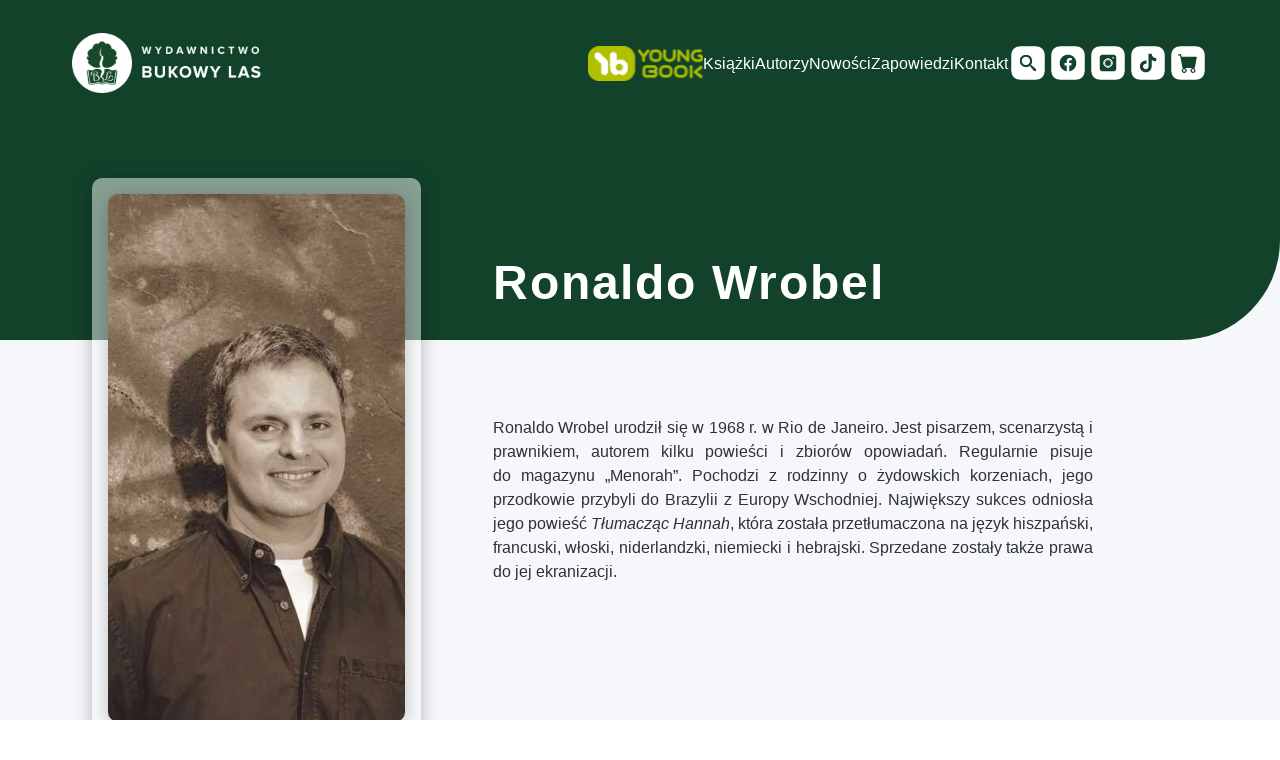

--- FILE ---
content_type: text/html; charset=UTF-8
request_url: https://bukowylas.pl/autorzy/ronaldo-wrobel/
body_size: 19384
content:
<!DOCTYPE html><html lang="pl-PL"><head><script data-no-optimize="1">var litespeed_docref=sessionStorage.getItem("litespeed_docref");litespeed_docref&&(Object.defineProperty(document,"referrer",{get:function(){return litespeed_docref}}),sessionStorage.removeItem("litespeed_docref"));</script> <meta charset="UTF-8" /><meta name="viewport" content="width=device-width, initial-scale=1.0" /><title>Ronaldo Wrobel</title><meta name="description" content=""> <script type="litespeed/javascript" data-src="https://kit.fontawesome.com/14830d1938.js" crossorigin="anonymous"></script> <meta name='robots' content='max-image-preview:large' /><meta name="robots" content="index, follow" /><meta name="googlebot" content="index, follow, max-snippet:-1, max-image-preview:large, max-video-preview:-1" /><meta name="bingbot" content="index, follow, max-snippet:-1, max-image-preview:large, max-video-preview:-1" /><link rel="canonical" href="https://bukowylas.plautorzy/ronaldo-wrobel/" /><meta property="og:locale" content="pl_PL" /><meta property="og:type" content="article" /><meta property="og:title" content="Ronaldo Wrobel | Bukowy Las" /><meta property="og:url" content="https://bukowylas.plautorzy/ronaldo-wrobel/" /><meta property="og:site_name" content="Bukowy Las" /><meta property="article:publisher" content="https://www.facebook.com/bukowy.las/" /><meta property="article:modified_time" content="2023-03-09T10:36:18+00:00" /><meta name="twitter:card" content="summary_large_image" /> <script type="application/ld+json" class="yoast-schema-graph">{"@context":"https://schema.org","@graph":[{"@type":"Organization","@id":"https://bukowylas.pl/#organization","name":"Bukowy Las","url":"https://bukowylas.pl/","sameAs":["https://www.facebook.com/bukowy.las/","https://www.instagram.com/wydawnictwobukowylas/?hl=en","https://www.youtube.com/channel/UC4Nxl5tkqnKgOVUMketQ2zg"],"logo":{"@type":"ImageObject","@id":"https://bukowylas.pl/#logo","inLanguage":"pl-PL","url":"https://bukowylas.pl/wp-content/uploads/2023/02/Sygnet.png","width":624,"height":624,"caption":"Bukowy Las"},"image":{"@id":"https://bukowylas.pl/#logo"}},{"@type":"WebSite","@id":"https://bukowylas.pl/#website","url":"https://bukowylas.pl/","name":"Bukowy Las","description":"","publisher":{"@id":"https://bukowylas.pl/#organization"},"potentialAction":[{"@type":"SearchAction","target":"https://bukowylas.pl/?s={search_term_string}","query-input":"required name=search_term_string"}],"inLanguage":"pl-PL"},{"@type":"WebPage","@id":"https://bukowylas.plautorzy/ronaldo-wrobel/#webpage","url":"https://bukowylas.plautorzy/ronaldo-wrobel/","name":"Ronaldo Wrobel | Bukowy Las","isPartOf":{"@id":"https://bukowylas.pl/#website"},"datePublished":"2023-02-08T10:56:47+00:00","dateModified":"2023-03-09T10:36:18+00:00","inLanguage":"pl-PL","potentialAction":[{"@type":"ReadAction","target":["https://bukowylas.plautorzy/ronaldo-wrobel/"]}]}]}</script> <link rel="alternate" type="application/rss+xml" title="Bukowy Las &raquo; Ronaldo Wrobel Kanał z komentarzami" href="https://bukowylas.pl/autorzy/ronaldo-wrobel/feed/" /><link rel="alternate" title="oEmbed (JSON)" type="application/json+oembed" href="https://bukowylas.pl/wp-json/oembed/1.0/embed?url=https%3A%2F%2Fbukowylas.pl%2Fautorzy%2Fronaldo-wrobel%2F" /><link rel="alternate" title="oEmbed (XML)" type="text/xml+oembed" href="https://bukowylas.pl/wp-json/oembed/1.0/embed?url=https%3A%2F%2Fbukowylas.pl%2Fautorzy%2Fronaldo-wrobel%2F&#038;format=xml" /><style id='wp-img-auto-sizes-contain-inline-css' type='text/css'>img:is([sizes=auto i],[sizes^="auto," i]){contain-intrinsic-size:3000px 1500px}
/*# sourceURL=wp-img-auto-sizes-contain-inline-css */</style><style id="litespeed-ccss">ul{box-sizing:border-box}:root{--wp--preset--font-size--normal:16px;--wp--preset--font-size--huge:42px}.screen-reader-text{border:0;clip:rect(1px,1px,1px,1px);clip-path:inset(50%);height:1px;margin:-1px;overflow:hidden;padding:0;position:absolute;width:1px;word-wrap:normal!important}.screen-reader-text{clip:rect(1px,1px,1px,1px);word-wrap:normal!important;border:0;-webkit-clip-path:inset(50%);clip-path:inset(50%);height:1px;margin:-1px;overflow:hidden;overflow-wrap:normal!important;padding:0;position:absolute!important;width:1px}body{--wp--preset--color--black:#000;--wp--preset--color--cyan-bluish-gray:#abb8c3;--wp--preset--color--white:#fff;--wp--preset--color--pale-pink:#f78da7;--wp--preset--color--vivid-red:#cf2e2e;--wp--preset--color--luminous-vivid-orange:#ff6900;--wp--preset--color--luminous-vivid-amber:#fcb900;--wp--preset--color--light-green-cyan:#7bdcb5;--wp--preset--color--vivid-green-cyan:#00d084;--wp--preset--color--pale-cyan-blue:#8ed1fc;--wp--preset--color--vivid-cyan-blue:#0693e3;--wp--preset--color--vivid-purple:#9b51e0;--wp--preset--gradient--vivid-cyan-blue-to-vivid-purple:linear-gradient(135deg,rgba(6,147,227,1) 0%,#9b51e0 100%);--wp--preset--gradient--light-green-cyan-to-vivid-green-cyan:linear-gradient(135deg,#7adcb4 0%,#00d082 100%);--wp--preset--gradient--luminous-vivid-amber-to-luminous-vivid-orange:linear-gradient(135deg,rgba(252,185,0,1) 0%,rgba(255,105,0,1) 100%);--wp--preset--gradient--luminous-vivid-orange-to-vivid-red:linear-gradient(135deg,rgba(255,105,0,1) 0%,#cf2e2e 100%);--wp--preset--gradient--very-light-gray-to-cyan-bluish-gray:linear-gradient(135deg,#eee 0%,#a9b8c3 100%);--wp--preset--gradient--cool-to-warm-spectrum:linear-gradient(135deg,#4aeadc 0%,#9778d1 20%,#cf2aba 40%,#ee2c82 60%,#fb6962 80%,#fef84c 100%);--wp--preset--gradient--blush-light-purple:linear-gradient(135deg,#ffceec 0%,#9896f0 100%);--wp--preset--gradient--blush-bordeaux:linear-gradient(135deg,#fecda5 0%,#fe2d2d 50%,#6b003e 100%);--wp--preset--gradient--luminous-dusk:linear-gradient(135deg,#ffcb70 0%,#c751c0 50%,#4158d0 100%);--wp--preset--gradient--pale-ocean:linear-gradient(135deg,#fff5cb 0%,#b6e3d4 50%,#33a7b5 100%);--wp--preset--gradient--electric-grass:linear-gradient(135deg,#caf880 0%,#71ce7e 100%);--wp--preset--gradient--midnight:linear-gradient(135deg,#020381 0%,#2874fc 100%);--wp--preset--duotone--dark-grayscale:url('#wp-duotone-dark-grayscale');--wp--preset--duotone--grayscale:url('#wp-duotone-grayscale');--wp--preset--duotone--purple-yellow:url('#wp-duotone-purple-yellow');--wp--preset--duotone--blue-red:url('#wp-duotone-blue-red');--wp--preset--duotone--midnight:url('#wp-duotone-midnight');--wp--preset--duotone--magenta-yellow:url('#wp-duotone-magenta-yellow');--wp--preset--duotone--purple-green:url('#wp-duotone-purple-green');--wp--preset--duotone--blue-orange:url('#wp-duotone-blue-orange');--wp--preset--font-size--small:13px;--wp--preset--font-size--medium:20px;--wp--preset--font-size--large:36px;--wp--preset--font-size--x-large:42px;--wp--preset--spacing--20:.44rem;--wp--preset--spacing--30:.67rem;--wp--preset--spacing--40:1rem;--wp--preset--spacing--50:1.5rem;--wp--preset--spacing--60:2.25rem;--wp--preset--spacing--70:3.38rem;--wp--preset--spacing--80:5.06rem}:root{--woocommerce:#a46497;--wc-green:#7ad03a;--wc-red:#a00;--wc-orange:#ffba00;--wc-blue:#2ea2cc;--wc-primary:#a46497;--wc-primary-text:#fff;--wc-secondary:#ebe9eb;--wc-secondary-text:#515151;--wc-highlight:#77a464;--wc-highligh-text:#fff;--wc-content-bg:#fff;--wc-subtext:#767676}@media only screen and (max-width:768px){:root{--woocommerce:#a46497;--wc-green:#7ad03a;--wc-red:#a00;--wc-orange:#ffba00;--wc-blue:#2ea2cc;--wc-primary:#a46497;--wc-primary-text:#fff;--wc-secondary:#ebe9eb;--wc-secondary-text:#515151;--wc-highlight:#77a464;--wc-highligh-text:#fff;--wc-content-bg:#fff;--wc-subtext:#767676}}:root{--woocommerce:#a46497;--wc-green:#7ad03a;--wc-red:#a00;--wc-orange:#ffba00;--wc-blue:#2ea2cc;--wc-primary:#a46497;--wc-primary-text:#fff;--wc-secondary:#ebe9eb;--wc-secondary-text:#515151;--wc-highlight:#77a464;--wc-highligh-text:#fff;--wc-content-bg:#fff;--wc-subtext:#767676}.screen-reader-text{clip:rect(1px,1px,1px,1px);height:1px;overflow:hidden;position:absolute!important;width:1px;word-wrap:normal!important}.nav-container{background-color:#13422b;display:block;display:flex;max-height:12.8rem;padding:0 9.2rem 0 10rem;position:sticky;top:0;width:100%;z-index:10}@media only screen and (max-width:75em){.nav-container{padding:0 3rem}}@media only screen and (max-width:56.25em){.nav-container{display:none}}.nav-inner-wrapper{align-items:center;display:flex;justify-content:space-between;width:100%}.nav-inner-wrapper a img{height:100%;width:20rem}@media (min-width:1200px) and (max-width:1345px){.nav-inner-wrapper a img{width:15.5rem}}@media only screen and (max-width:75em){.nav-inner-wrapper a img{width:16rem}}.nav-inner-wrapper a .logo-img-oval{display:none;height:7.2rem;width:7.2rem}.nav-items{align-items:center;display:flex;gap:13rem}.nav-menu #menu-main{align-items:center;display:flex;gap:3.6rem;list-style:none}.nav-menu #menu-main li{padding:3.5rem 0}.nav-menu #menu-main li a{color:#fff;font-size:1.8rem;line-height:2.8rem;text-decoration:none}@media (min-width:1200px) and (max-width:1345px){.nav-menu #menu-main li a{font-size:1.6rem}}@media only screen and (max-width:75em){.nav-menu #menu-main li a{font-size:1.5rem}}.nav-menu #menu-main li .sub-menu{-webkit-appearance:none;background-color:#fff;border-radius:10px;box-shadow:0 4px 12px rgba(96,98,102,.25);list-style:none;position:absolute;top:75%;width:345px}.nav-menu #menu-main li .sub-menu li{padding:0}.nav-menu #menu-main li .sub-menu li a{color:#6c706e;display:block;font-size:1.4rem;font-weight:400;line-height:2.2rem;padding:1.4rem 2.4rem}.nav-menu #menu-main li .sub-menu li:first-of-type{border-radius:10px 10px 0 0}.nav-menu #menu-main li .sub-menu li:last-of-type{border-radius:0 0 10px 10px}@media only screen and (max-width:75em){.nav-menu #menu-main{gap:2.6rem}}.nav-menu ul ul{display:none;list-style:none}.nav-items-wrapper{gap:.2rem;list-style:none}.nav-items-wrapper,.nav-items-wrapper .nav-search-bar .nav-search-bar-icon{align-items:center;display:flex}.nav-items-wrapper .nav-search-bar .nav-search-bar-icon button{background:0 0;border:none}@media (min-width:1200px) and (max-width:1345px){.nav-items-wrapper .nav-search-bar .nav-search-bar-icon button svg{height:4rem;width:4rem}}@media only screen and (max-width:75em){.nav-items-wrapper .nav-search-bar .nav-search-bar-icon button svg{height:4.5rem;width:4.5rem}}@media only screen and (max-width:56.25em){.nav-items-wrapper .nav-search-bar .nav-search-bar-icon button svg{height:2rem;width:2rem}}.nav-items-wrapper .nav-search-bar .nav-search-bar-icon .nav-search-form{display:none}.nav-items-wrapper .nav-search-bar .nav-search-bar-icon .nav-search-form .search-form input{background:#13422b;border:none;box-shadow:0;color:#cdcdcd;font-size:1.6rem;font-weight:400;height:2.4rem;line-height:2.4rem;margin-left:1.8rem;min-width:17rem;padding:.5rem}@media only screen and (max-width:75em){.nav-items-wrapper .nav-search-bar .nav-search-bar-icon .nav-search-form .search-form input{font-size:1.5rem}}.nav-items-wrapper .nav-search-bar .nav-search-bar-icon .nav-search-form .search-form input::-moz-placeholder{color:#cdcdcd}.nav-items-wrapper .nav-search-bar .nav-search-bar-icon .nav-search-form .search-form .search-form-icon,.nav-items-wrapper .nav-search-bar .nav-search-bar-icon .nav-search-form .search-form .search-submit{display:none}@media (min-width:1200px) and (max-width:1345px){.nav-items-wrapper .social-media-icon svg{height:4rem;width:4rem}}@media only screen and (max-width:75em){.nav-items-wrapper .social-media-icon svg{height:4.5rem;width:4.5rem}}@media only screen and (max-width:56.25em){.nav-items-wrapper .social-media-icon svg{height:auto;width:3rem}}@media only screen and (max-width:37.5em){.nav-items-wrapper .social-media-icon svg{width:6rem}}@media only screen and (max-width:75em){.nav-items-wrapper{gap:.2rem}}@media only screen and (max-width:37.5em){.nav-items-wrapper{margin-bottom:3rem;margin-top:2rem}}.nav-container-mobile{background-color:#13422b;display:none;position:relative;z-index:10}@media only screen and (max-width:56.25em){.nav-container-mobile{display:block;position:sticky;top:0;width:100%}}.nav-wrapper-mobile{align-items:center;background:#13422b;display:flex;justify-content:space-between;padding:2rem 2.4rem;position:relative;z-index:10}.mobile-logo-img{height:100%;width:16rem}.hamburger-btn{background-color:transparent;border:none;height:13px;width:14px}#nav-icon{height:100%;position:relative}#nav-icon,#nav-icon span{transform:rotate(0deg);width:100%}#nav-icon span{background:#fff;border-radius:9px;display:block;height:1.8px;left:0;opacity:1;position:absolute}#nav-icon span:first-child{top:0}#nav-icon span:nth-child(2),#nav-icon span:nth-child(3){top:5px}#nav-icon span:nth-child(4){top:10px}.nav-mobile-menu-sidebar{align-items:center;background-color:#13422b;display:flex;flex-direction:column;gap:1.6rem;padding:0 0 3.8rem;position:absolute;transform:translateY(-100%);width:100%;z-index:1}.nav-mobile-menu-sidebar .top-line-menu{border:1px solid #f8f8f8;opacity:50%;width:90%}.nav-mobile-menu-sidebar .search-form{align-items:center;color:#a5aba8;display:flex;gap:2rem}.nav-mobile-menu-sidebar .search-form input{background:0 0;border:none;color:#fff;height:3.5rem;padding-inline:1rem}.nav-mobile-menu-sidebar .search-form button{align-items:center;background:0 0;border:none;color:#a5aba8;display:flex;font-size:1.8rem;font-weight:400;gap:1.8rem;line-height:2.4rem;padding:.5rem}.nav-mobile-menu-sidebar .search-form button svg{width:2.5rem}.nav-mobile-menu-sidebar .nav-search-bar{align-items:center;color:#fff;display:flex;font-family:Proxima-Nova,sans-serif;font-size:1.6rem;font-weight:400;gap:1.8rem;margin:1rem 0;text-decoration:none}.nav-mobile-menu-sidebar .nav-icons{margin-top:.5rem}.mobile-menu #menu-mobile-menu{list-style:none}.mobile-menu #menu-mobile-menu,.mobile-menu #menu-mobile-menu .menu-item-has-children{align-items:center;display:flex;flex-direction:column}.mobile-menu #menu-mobile-menu .menu-item-has-children .sub-menu{display:none}.mobile-menu #menu-mobile-menu a{color:#fff;font-size:1.8rem;font-weight:400;line-height:4.8rem;text-align:center;text-decoration:none}.mobile-menu #menu-mobile-menu .sub-menu{list-style:none}.mobile-menu #menu-mobile-menu .sub-menu a{color:#cdcdcd;display:block;font-size:1.6rem;font-weight:400;line-height:4rem}.footer-section a{color:#fff!important;text-decoration:none}.footer-middle-row .footer-items-wrapper{align-items:center;display:flex;list-style:none}.footer-icons{display:none}@media only screen and (max-width:37.5em){.footer-icons{display:block}}.product-card-content{align-items:center;-webkit-backdrop-filter:blur(20px);backdrop-filter:blur(20px);background:rgba(19,66,43,.7);color:#fff;display:none;flex-direction:column;height:100%;justify-content:center;padding:0 2.3rem;position:absolute;text-decoration:none;top:0;width:100%;z-index:1}.product-card-content .product-title{color:#fff;font-size:1.6rem;font-weight:400;line-height:2.4rem;text-align:center;text-transform:uppercase}.product-card-content .product-author{color:#fff;font-size:1.4rem;font-weight:700;line-height:2.4rem;margin-top:.2rem;text-align:center}.product-card-content .text-line{margin:1.6rem 0 2.4rem;width:80%}.product-card-content .short-product-description{color:#e1e1e1;font-size:1.6rem;font-weight:400;-webkit-hyphens:auto;hyphens:auto;line-height:2.4rem;text-align:center}.product-card-content .short-product-description .show-product-description-desktop{display:block}@media only screen and (max-width:75em){.product-card-content .short-product-description .show-product-description-desktop{display:none}}.product-card-content .short-product-description .short-product-description-tab-land{display:none}@media only screen and (max-width:75em){.product-card-content .short-product-description .short-product-description-tab-land{display:block}}@media only screen and (max-width:37.5em){.product-card-content .short-product-description .short-product-description-tab-land{display:none}}@media only screen and (max-width:37.5em){.product-card-content .short-product-description{font-size:1.45rem}}.product-card-content .product-permalink{color:#fff;font-size:1.6rem;font-weight:700;line-height:2.4rem;margin-top:3.2rem;text-decoration:none}@media only screen and (max-width:37.5em){.product-card-content .product-permalink{font-size:1.45rem}.product-card-content{padding:0 1.8rem}}.author-page{background-color:#f6f7fb;display:flex;flex-direction:column;justify-content:center;width:100%}.author-page .author-header-green{background-color:#13422b;border-radius:0 0 100px;display:flex;height:34rem;position:absolute;top:0;width:100%;z-index:0}@media only screen and (max-width:56.25em){.author-page .author-header-green{display:none}}.author-page .author-content{background-color:#f6f7fb;display:flex;justify-content:center;width:100%}.author-page .author-content .author-content-columns{display:flex;max-width:144rem;padding:5rem 9.2rem 7.2rem;width:100%}.author-page .author-content .author-content-columns .author-content-left{display:flex;width:30%}.author-page .author-content .author-content-columns .author-content-left .author-image-placeholder{-webkit-appearance:none;background:hsla(0,0%,99%,.5);border-radius:10px;box-shadow:0 4px 20px rgba(0,0,0,.25);display:flex;flex-direction:column;gap:2.8rem;height:56rem;padding:1.6rem;position:relative;width:39.6rem}@media only screen and (max-width:56.25em){.author-page .author-content .author-content-columns .author-content-left .author-image-placeholder{height:360px;padding:1rem;width:254px}}.author-page .author-content .author-content-columns .author-content-left .author-image-placeholder{align-items:center;background:#f9a826!important;display:flex;justify-content:center}.author-page .author-content .author-content-columns .author-content-left .author-image-placeholder img{height:16rem;width:16rem}@media only screen and (max-width:37.5em){.author-page .author-content .author-content-columns .author-content-left .author-image-placeholder img{height:14rem;width:14rem}}.author-page .author-content .author-content-columns .author-content-left .author-content-name-mobile{color:#fff;display:none;font-family:Proxima-Nova,sans-serif;font-size:2.5rem;font-style:normal;font-weight:400;letter-spacing:.02em;line-height:3.5rem;margin:2rem 0;text-transform:uppercase;z-index:4}@media only screen and (max-width:56.25em){.author-page .author-content .author-content-columns .author-content-left .author-content-name-mobile{color:#000;display:block}}@media only screen and (max-width:75em){.author-page .author-content .author-content-columns .author-content-left{width:40%}}@media only screen and (max-width:56.25em){.author-page .author-content .author-content-columns .author-content-left{align-items:center;display:flex;flex-direction:column;justify-content:center;margin-bottom:5.2rem;width:100%}}.author-page .author-content .author-content-columns .author-content-right{display:flex;width:70%}@media only screen and (max-width:75em){.author-page .author-content .author-content-columns .author-content-right{width:60%}}@media only screen and (max-width:56.25em){.author-page .author-content .author-content-columns .author-content-right{width:100%}}.author-page .author-content .author-content-columns .author-content-right .author-content-box{display:flex;flex-direction:column;padding:7.2rem;width:100%;z-index:4}@media only screen and (max-width:75em){.author-page .author-content .author-content-columns .author-content-right .author-content-box{padding:5.2rem}}@media only screen and (max-width:56.25em){.author-page .author-content .author-content-columns .author-content-right .author-content-box{padding:0}}.author-page .author-content .author-content-columns .author-content-right .author-content-box .author-content-name{color:#fff;font-family:Proxima-Nova,sans-serif;font-size:4.8rem;font-weight:700;letter-spacing:.04em;line-height:6.6rem}@media only screen and (max-width:56.25em){.author-page .author-content .author-content-columns .author-content-right .author-content-box .author-content-name{display:none}}.author-page .author-content .author-content-columns .author-content-right .author-content-box .author-content-description{color:#2e3230;font-family:Proxima-Nova,sans-serif;font-size:1.6rem;line-height:2.4rem;margin-top:10rem;max-width:60rem;text-align:justify;width:100%}@media only screen and (max-width:56.25em){.author-page .author-content .author-content-columns .author-content-right .author-content-box .author-content-description{margin-top:2rem;max-width:100%;width:100%}}@media only screen and (max-width:75em){.author-page .author-content .author-content-columns{padding:5rem 7.2rem 7.2rem}}@media only screen and (max-width:56.25em){.author-page .author-content .author-content-columns{display:flex;flex-direction:column;padding:5rem 5.3rem 7.2rem 5.2rem}}@media only screen and (max-width:37.5em){.author-page .author-content .author-content-columns{padding:6.6rem 3rem 6.5rem}}.author-books .author-books-header-wrapper .mobile-bookmark{display:none;left:5.2rem;position:absolute;top:-4.8rem;width:92px}@media only screen and (max-width:56.25em){.author-books .author-books-header-wrapper .mobile-bookmark{display:block}}@media only screen and (max-width:37.5em){.author-books .author-books-header-wrapper .mobile-bookmark{left:2.4rem;top:-5.8rem;width:72px}}*,:after,:before{box-sizing:inherit;margin:0;padding:0}html{font-size:62.5%}@media only screen and (max-width:75em){html{font-size:56.25%}}@media only screen and (max-width:56.25em){html{font-size:50%}}@media only screen and (min-width:112.5em){html{font-size:75%}}body{box-sizing:border-box;font-family:Proxima-Nova,sans-serif}</style><link rel="preload" data-asynced="1" data-optimized="2" as="style" onload="this.onload=null;this.rel='stylesheet'" href="https://bukowylas.pl/wp-content/litespeed/ucss/e511f5a4059de33fe7d0bec4b9515eb5.css?ver=39f05" /><script data-optimized="1" type="litespeed/javascript" data-src="https://bukowylas.pl/wp-content/plugins/litespeed-cache/assets/js/css_async.min.js"></script> <style id='global-styles-inline-css' type='text/css'>:root{--wp--preset--aspect-ratio--square: 1;--wp--preset--aspect-ratio--4-3: 4/3;--wp--preset--aspect-ratio--3-4: 3/4;--wp--preset--aspect-ratio--3-2: 3/2;--wp--preset--aspect-ratio--2-3: 2/3;--wp--preset--aspect-ratio--16-9: 16/9;--wp--preset--aspect-ratio--9-16: 9/16;--wp--preset--color--black: #000000;--wp--preset--color--cyan-bluish-gray: #abb8c3;--wp--preset--color--white: #ffffff;--wp--preset--color--pale-pink: #f78da7;--wp--preset--color--vivid-red: #cf2e2e;--wp--preset--color--luminous-vivid-orange: #ff6900;--wp--preset--color--luminous-vivid-amber: #fcb900;--wp--preset--color--light-green-cyan: #7bdcb5;--wp--preset--color--vivid-green-cyan: #00d084;--wp--preset--color--pale-cyan-blue: #8ed1fc;--wp--preset--color--vivid-cyan-blue: #0693e3;--wp--preset--color--vivid-purple: #9b51e0;--wp--preset--gradient--vivid-cyan-blue-to-vivid-purple: linear-gradient(135deg,rgb(6,147,227) 0%,rgb(155,81,224) 100%);--wp--preset--gradient--light-green-cyan-to-vivid-green-cyan: linear-gradient(135deg,rgb(122,220,180) 0%,rgb(0,208,130) 100%);--wp--preset--gradient--luminous-vivid-amber-to-luminous-vivid-orange: linear-gradient(135deg,rgb(252,185,0) 0%,rgb(255,105,0) 100%);--wp--preset--gradient--luminous-vivid-orange-to-vivid-red: linear-gradient(135deg,rgb(255,105,0) 0%,rgb(207,46,46) 100%);--wp--preset--gradient--very-light-gray-to-cyan-bluish-gray: linear-gradient(135deg,rgb(238,238,238) 0%,rgb(169,184,195) 100%);--wp--preset--gradient--cool-to-warm-spectrum: linear-gradient(135deg,rgb(74,234,220) 0%,rgb(151,120,209) 20%,rgb(207,42,186) 40%,rgb(238,44,130) 60%,rgb(251,105,98) 80%,rgb(254,248,76) 100%);--wp--preset--gradient--blush-light-purple: linear-gradient(135deg,rgb(255,206,236) 0%,rgb(152,150,240) 100%);--wp--preset--gradient--blush-bordeaux: linear-gradient(135deg,rgb(254,205,165) 0%,rgb(254,45,45) 50%,rgb(107,0,62) 100%);--wp--preset--gradient--luminous-dusk: linear-gradient(135deg,rgb(255,203,112) 0%,rgb(199,81,192) 50%,rgb(65,88,208) 100%);--wp--preset--gradient--pale-ocean: linear-gradient(135deg,rgb(255,245,203) 0%,rgb(182,227,212) 50%,rgb(51,167,181) 100%);--wp--preset--gradient--electric-grass: linear-gradient(135deg,rgb(202,248,128) 0%,rgb(113,206,126) 100%);--wp--preset--gradient--midnight: linear-gradient(135deg,rgb(2,3,129) 0%,rgb(40,116,252) 100%);--wp--preset--font-size--small: 13px;--wp--preset--font-size--medium: 20px;--wp--preset--font-size--large: 36px;--wp--preset--font-size--x-large: 42px;--wp--preset--spacing--20: 0.44rem;--wp--preset--spacing--30: 0.67rem;--wp--preset--spacing--40: 1rem;--wp--preset--spacing--50: 1.5rem;--wp--preset--spacing--60: 2.25rem;--wp--preset--spacing--70: 3.38rem;--wp--preset--spacing--80: 5.06rem;--wp--preset--shadow--natural: 6px 6px 9px rgba(0, 0, 0, 0.2);--wp--preset--shadow--deep: 12px 12px 50px rgba(0, 0, 0, 0.4);--wp--preset--shadow--sharp: 6px 6px 0px rgba(0, 0, 0, 0.2);--wp--preset--shadow--outlined: 6px 6px 0px -3px rgb(255, 255, 255), 6px 6px rgb(0, 0, 0);--wp--preset--shadow--crisp: 6px 6px 0px rgb(0, 0, 0);}:where(.is-layout-flex){gap: 0.5em;}:where(.is-layout-grid){gap: 0.5em;}body .is-layout-flex{display: flex;}.is-layout-flex{flex-wrap: wrap;align-items: center;}.is-layout-flex > :is(*, div){margin: 0;}body .is-layout-grid{display: grid;}.is-layout-grid > :is(*, div){margin: 0;}:where(.wp-block-columns.is-layout-flex){gap: 2em;}:where(.wp-block-columns.is-layout-grid){gap: 2em;}:where(.wp-block-post-template.is-layout-flex){gap: 1.25em;}:where(.wp-block-post-template.is-layout-grid){gap: 1.25em;}.has-black-color{color: var(--wp--preset--color--black) !important;}.has-cyan-bluish-gray-color{color: var(--wp--preset--color--cyan-bluish-gray) !important;}.has-white-color{color: var(--wp--preset--color--white) !important;}.has-pale-pink-color{color: var(--wp--preset--color--pale-pink) !important;}.has-vivid-red-color{color: var(--wp--preset--color--vivid-red) !important;}.has-luminous-vivid-orange-color{color: var(--wp--preset--color--luminous-vivid-orange) !important;}.has-luminous-vivid-amber-color{color: var(--wp--preset--color--luminous-vivid-amber) !important;}.has-light-green-cyan-color{color: var(--wp--preset--color--light-green-cyan) !important;}.has-vivid-green-cyan-color{color: var(--wp--preset--color--vivid-green-cyan) !important;}.has-pale-cyan-blue-color{color: var(--wp--preset--color--pale-cyan-blue) !important;}.has-vivid-cyan-blue-color{color: var(--wp--preset--color--vivid-cyan-blue) !important;}.has-vivid-purple-color{color: var(--wp--preset--color--vivid-purple) !important;}.has-black-background-color{background-color: var(--wp--preset--color--black) !important;}.has-cyan-bluish-gray-background-color{background-color: var(--wp--preset--color--cyan-bluish-gray) !important;}.has-white-background-color{background-color: var(--wp--preset--color--white) !important;}.has-pale-pink-background-color{background-color: var(--wp--preset--color--pale-pink) !important;}.has-vivid-red-background-color{background-color: var(--wp--preset--color--vivid-red) !important;}.has-luminous-vivid-orange-background-color{background-color: var(--wp--preset--color--luminous-vivid-orange) !important;}.has-luminous-vivid-amber-background-color{background-color: var(--wp--preset--color--luminous-vivid-amber) !important;}.has-light-green-cyan-background-color{background-color: var(--wp--preset--color--light-green-cyan) !important;}.has-vivid-green-cyan-background-color{background-color: var(--wp--preset--color--vivid-green-cyan) !important;}.has-pale-cyan-blue-background-color{background-color: var(--wp--preset--color--pale-cyan-blue) !important;}.has-vivid-cyan-blue-background-color{background-color: var(--wp--preset--color--vivid-cyan-blue) !important;}.has-vivid-purple-background-color{background-color: var(--wp--preset--color--vivid-purple) !important;}.has-black-border-color{border-color: var(--wp--preset--color--black) !important;}.has-cyan-bluish-gray-border-color{border-color: var(--wp--preset--color--cyan-bluish-gray) !important;}.has-white-border-color{border-color: var(--wp--preset--color--white) !important;}.has-pale-pink-border-color{border-color: var(--wp--preset--color--pale-pink) !important;}.has-vivid-red-border-color{border-color: var(--wp--preset--color--vivid-red) !important;}.has-luminous-vivid-orange-border-color{border-color: var(--wp--preset--color--luminous-vivid-orange) !important;}.has-luminous-vivid-amber-border-color{border-color: var(--wp--preset--color--luminous-vivid-amber) !important;}.has-light-green-cyan-border-color{border-color: var(--wp--preset--color--light-green-cyan) !important;}.has-vivid-green-cyan-border-color{border-color: var(--wp--preset--color--vivid-green-cyan) !important;}.has-pale-cyan-blue-border-color{border-color: var(--wp--preset--color--pale-cyan-blue) !important;}.has-vivid-cyan-blue-border-color{border-color: var(--wp--preset--color--vivid-cyan-blue) !important;}.has-vivid-purple-border-color{border-color: var(--wp--preset--color--vivid-purple) !important;}.has-vivid-cyan-blue-to-vivid-purple-gradient-background{background: var(--wp--preset--gradient--vivid-cyan-blue-to-vivid-purple) !important;}.has-light-green-cyan-to-vivid-green-cyan-gradient-background{background: var(--wp--preset--gradient--light-green-cyan-to-vivid-green-cyan) !important;}.has-luminous-vivid-amber-to-luminous-vivid-orange-gradient-background{background: var(--wp--preset--gradient--luminous-vivid-amber-to-luminous-vivid-orange) !important;}.has-luminous-vivid-orange-to-vivid-red-gradient-background{background: var(--wp--preset--gradient--luminous-vivid-orange-to-vivid-red) !important;}.has-very-light-gray-to-cyan-bluish-gray-gradient-background{background: var(--wp--preset--gradient--very-light-gray-to-cyan-bluish-gray) !important;}.has-cool-to-warm-spectrum-gradient-background{background: var(--wp--preset--gradient--cool-to-warm-spectrum) !important;}.has-blush-light-purple-gradient-background{background: var(--wp--preset--gradient--blush-light-purple) !important;}.has-blush-bordeaux-gradient-background{background: var(--wp--preset--gradient--blush-bordeaux) !important;}.has-luminous-dusk-gradient-background{background: var(--wp--preset--gradient--luminous-dusk) !important;}.has-pale-ocean-gradient-background{background: var(--wp--preset--gradient--pale-ocean) !important;}.has-electric-grass-gradient-background{background: var(--wp--preset--gradient--electric-grass) !important;}.has-midnight-gradient-background{background: var(--wp--preset--gradient--midnight) !important;}.has-small-font-size{font-size: var(--wp--preset--font-size--small) !important;}.has-medium-font-size{font-size: var(--wp--preset--font-size--medium) !important;}.has-large-font-size{font-size: var(--wp--preset--font-size--large) !important;}.has-x-large-font-size{font-size: var(--wp--preset--font-size--x-large) !important;}
/*# sourceURL=global-styles-inline-css */</style><style id='classic-theme-styles-inline-css' type='text/css'>/*! This file is auto-generated */
.wp-block-button__link{color:#fff;background-color:#32373c;border-radius:9999px;box-shadow:none;text-decoration:none;padding:calc(.667em + 2px) calc(1.333em + 2px);font-size:1.125em}.wp-block-file__button{background:#32373c;color:#fff;text-decoration:none}
/*# sourceURL=/wp-includes/css/classic-themes.min.css */</style><style id='woocommerce-inline-inline-css' type='text/css'>.woocommerce form .form-row .required { visibility: visible; }
/*# sourceURL=woocommerce-inline-inline-css */</style> <script type="litespeed/javascript" data-src="https://bukowylas.pl/wp-includes/js/jquery/jquery.min.js" id="jquery-core-js"></script> <script id="wc-add-to-cart-js-extra" type="litespeed/javascript">var wc_add_to_cart_params={"ajax_url":"/wp-admin/admin-ajax.php","wc_ajax_url":"/?wc-ajax=%%endpoint%%","i18n_view_cart":"Zobacz koszyk","cart_url":"https://bukowylas.pl","is_cart":"","cart_redirect_after_add":"no"}</script> <script id="woocommerce-js-extra" type="litespeed/javascript">var woocommerce_params={"ajax_url":"/wp-admin/admin-ajax.php","wc_ajax_url":"/?wc-ajax=%%endpoint%%","i18n_password_show":"Poka\u017c has\u0142o","i18n_password_hide":"Ukryj has\u0142o"}</script> <link rel="https://api.w.org/" href="https://bukowylas.pl/wp-json/" /><link rel="EditURI" type="application/rsd+xml" title="RSD" href="https://bukowylas.pl/xmlrpc.php?rsd" /><meta name="generator" content="WordPress 6.9" /><meta name="generator" content="WooCommerce 10.1.2" /><link rel='shortlink' href='https://bukowylas.pl/?p=397' />
<noscript><style>.woocommerce-product-gallery{ opacity: 1 !important; }</style></noscript><link rel="icon" href="https://bukowylas.pl/wp-content/uploads/2023/03/cropped-logo-32x32.png" sizes="32x32" /><link rel="icon" href="https://bukowylas.pl/wp-content/uploads/2023/03/cropped-logo-192x192.png" sizes="192x192" /><link rel="apple-touch-icon" href="https://bukowylas.pl/wp-content/uploads/2023/03/cropped-logo-180x180.png" /><meta name="msapplication-TileImage" content="https://bukowylas.pl/wp-content/uploads/2023/03/cropped-logo-270x270.png" /></head><body class="wp-singular authors-template-default single single-authors postid-397 wp-theme-bukowy-las theme-bukowy-las woocommerce-no-js"><div id="logo-src" aria-src-blue="https://bukowylas.pl/wp-content/uploads/2024/03/Logo-blue-yb.svg" aria-src-green="https://bukowylas.pl/wp-content/uploads/2024/03/Logo-green-2.svg" aria-bukowy-src-light="https://bukowylas.pl/wp-content/uploads/2024/03/logo-bukowy-mini.svg" aria-bukowy-src-dark="https://bukowylas.pl/wp-content/uploads/2024/03/logo-bukowy-mini-1.svg" style="display: none;"></div>
 <script type="litespeed/javascript">const logoSrc=document.getElementById("logo-src");const ariaSrcBlue=logoSrc.getAttribute('aria-src-blue');const ariaSrcGreen=logoSrc.getAttribute('aria-src-green');const ariaSrcBukowyLight=logoSrc.getAttribute('aria-bukowy-src-light');const ariaSrcBukowyDark=logoSrc.getAttribute('aria-bukowy-src-dark');function hover(element){element.setAttribute('src',ariaSrcBlue)}
function hoverBukowy(element){element.setAttribute('src',ariaSrcBukowyDark)}
function unhover(element){element.setAttribute('src',ariaSrcGreen)}
function unhoverBukowy(element){element.setAttribute('src',ariaSrcBukowyLight)}</script> <nav class="nav-container-mobile "><div class="nav-wrapper-mobile">
<a class="mobile-logo-link" href="https://bukowylas.pl">
<img data-lazyloaded="1" src="[data-uri]" width="1040" height="312" class="mobile-logo-img" data-src="https://bukowylas.pl/wp-content/uploads/2023/02/Logo.png" alt="">
</a>
<button class="hamburger-btn"><div id="nav-icon">
<span></span>
<span></span>
<span></span>
<span></span></div>
</button></div><div class="nav-mobile-menu-sidebar" aria-location="header"><hr class="top-line-menu"><div class="nav-search-bar"><form role="search" method="get" class="search-form" action="https://bukowylas.pl/">
<button type="submit" class="search-submit">
<svg width="20" height="20" viewBox="0 0 20 20" fill="none" xmlns="http://www.w3.org/2000/svg">
<path d="M19.38 17.0197L14.6425 12.991C14.1525 12.5497 13.6287 12.3485 13.2062 12.3672C14.325 11.0572 15 9.35848 15 7.50098C15 3.35848 11.6425 0.000976562 7.5 0.000976562C3.3575 0.000976562 0 3.35848 0 7.50098C0 11.6435 3.3575 15.001 7.5 15.001C9.3575 15.001 11.0562 14.326 12.3662 13.2072C12.3462 13.6297 12.5487 14.1535 12.99 14.6435L17.0187 19.381C17.7087 20.1472 18.835 20.2122 19.5225 19.5247C20.21 18.8372 20.145 17.7097 19.3787 17.021L19.38 17.0197ZM7.5 12.4997C4.73875 12.4997 2.5 10.261 2.5 7.49973C2.5 4.73848 4.73875 2.49973 7.5 2.49973C10.2613 2.49973 12.5 4.73848 12.5 7.49973C12.5 10.261 10.2613 12.4997 7.5 12.4997Z" fill="#fff"/>
</svg>
</button>
<label>
<span class="screen-reader-text">Wyszukiwania dla:</span>
<input type="text" class="search-field " placeholder="Co chcesz przeczytać?" value="" name="s" title="Wyszukiwania dla:" />
</label></form></div>
<a href="/youngbook">
<img data-lazyloaded="1" src="[data-uri]" class="mini-logo-img" onmouseover="hover(this);" onmouseout="unhover(this);" data-src="https://bukowylas.pl/wp-content/uploads/2024/03/Logo-green-2.svg" alt="Logo Young Book Green" style="transition: all 0.3s ease;">
</a><ul class="nav-items-wrapper-mobile"><div class="mobile-menu"><ul id="menu-mobile-menu" class="menu"><li id="menu-item-44" class="menu-item menu-item-type-post_type menu-item-object-page menu-item-has-children menu-item-44"><a href="https://bukowylas.pl/ksiazki/">Książki</a><ul class="sub-menu"><li id="menu-item-318" class="menu-item menu-item-type-custom menu-item-object-custom menu-item-318"><a href="/ksiazki/?kategoria=kryminal-sensacja-thriller">Kryminał / Sensacja / Thriller</a></li><li id="menu-item-319" class="menu-item menu-item-type-custom menu-item-object-custom menu-item-319"><a href="/ksiazki/?kategoria=literatura-obyczajowa-romans">Literatura obyczajowa / Romans</a></li><li id="menu-item-320" class="menu-item menu-item-type-custom menu-item-object-custom menu-item-320"><a href="/ksiazki/?kategoria=literatura-dla-mlodziezy">Literatura dla młodzieży</a></li><li id="menu-item-321" class="menu-item menu-item-type-custom menu-item-object-custom menu-item-321"><a href="/ksiazki/?kategoria=poradniki">Poradniki</a></li><li id="menu-item-322" class="menu-item menu-item-type-custom menu-item-object-custom menu-item-322"><a href="/ksiazki/?kategoria=literatura-faktu-popularnonaukowe">Literatura faktu / Popularnonaukowe</a></li><li id="menu-item-323" class="menu-item menu-item-type-custom menu-item-object-custom menu-item-323"><a href="/ksiazki/?kategoria=literatura-piekna">Literatura piękna</a></li></ul></li><li id="menu-item-48" class="menu-item menu-item-type-custom menu-item-object-custom menu-item-48"><a href="/autorzy/">Autorzy</a></li><li id="menu-item-49" class="menu-item menu-item-type-custom menu-item-object-custom menu-item-49"><a href="/ksiazki/?odkrywaj=nowosci">Nowości</a></li><li id="menu-item-47" class="menu-item menu-item-type-custom menu-item-object-custom menu-item-47"><a href="/ksiazki/?odkrywaj=zapowiedzi">Zapowiedzi</a></li><li id="menu-item-325" class="menu-item menu-item-type-post_type menu-item-object-page menu-item-325"><a href="https://bukowylas.pl/kontakt/">Kontakt</a></li></ul></div></ul><div class="nav-icons"><ul class="nav-items-wrapper"><li class="social-media-icon tiktok-icon">
<a href="https://www.tiktok.com/@wydawnictwobukowylas" target="_blank">
<svg width="48" height="48" viewBox="0 0 48 48" fill="none" xmlns="http://www.w3.org/2000/svg">
<rect x="4" y="4" width="40" height="40" rx="10" fill="white"/>
<path d="M31.3214 17.5622C31.1695 17.4837 31.0217 17.3977 30.8784 17.3044C30.4618 17.029 30.0799 16.7044 29.7408 16.3378C28.8923 15.367 28.5754 14.3822 28.4587 13.6927H28.4634C28.3659 13.1203 28.4062 12.75 28.4123 12.75H24.5479V27.6928C24.5479 27.8934 24.5479 28.0917 24.5395 28.2877C24.5395 28.312 24.5372 28.3345 24.5358 28.3608C24.5358 28.3716 24.5358 28.3828 24.5334 28.3941C24.5334 28.3969 24.5334 28.3997 24.5334 28.4025C24.4927 28.9386 24.3208 29.4566 24.0329 29.9107C23.7451 30.3648 23.35 30.7413 22.8825 31.0069C22.3952 31.2841 21.8441 31.4295 21.2836 31.4288C19.4831 31.4288 18.0239 29.9606 18.0239 28.1475C18.0239 26.3344 19.4831 24.8663 21.2836 24.8663C21.6244 24.8659 21.9631 24.9196 22.2872 25.0252L22.2918 21.0905C21.3081 20.9634 20.3087 21.0416 19.3567 21.3201C18.4047 21.5986 17.5207 22.0714 16.7606 22.7086C16.0945 23.2873 15.5346 23.9778 15.1059 24.7491C14.9428 25.0303 14.3273 26.1605 14.2528 27.9947C14.2059 29.0358 14.5186 30.1144 14.6676 30.5602V30.5695C14.7614 30.832 15.1247 31.7278 15.7167 32.483C16.1941 33.0887 16.7581 33.6208 17.3906 34.0622V34.0528L17.4 34.0622C19.2708 35.3334 21.345 35.25 21.345 35.25C21.704 35.2355 22.9068 35.25 24.2728 34.6027C25.7878 33.885 26.6503 32.8158 26.6503 32.8158C27.2013 32.1769 27.6394 31.4488 27.9459 30.6628C28.2956 29.7436 28.4123 28.6411 28.4123 28.2005V20.273C28.4592 20.3011 29.0836 20.7141 29.0836 20.7141C29.0836 20.7141 29.9831 21.2906 31.3865 21.6661C32.3934 21.9333 33.75 21.9895 33.75 21.9895V18.1533C33.2747 18.2048 32.3095 18.0548 31.3214 17.5622Z" fill="#13422B"/>
</svg>
</a></li><li class="social-media-icon facebook-icon">
<a href="https://www.facebook.com/wydawnictwobukowylas/" target="_blank">
<svg width="48" height="48" viewBox="0 0 48 48" fill="none" xmlns="http://www.w3.org/2000/svg">
<rect x="4" y="4" width="40" height="40" rx="10" fill="white"/>
<path fill-rule="evenodd" clip-rule="evenodd" d="M34 24.0604C34 18.5047 29.5223 14 24 14C18.4777 14 14 18.5047 14 24.0604C14 29.0816 17.6563 33.2437 22.4375 33.9991V26.9694H19.8978V24.0604H22.4375V21.844C22.4375 19.323 23.9308 17.9294 26.2147 17.9294C27.3089 17.9294 28.4536 18.1261 28.4536 18.1261V20.6021H27.192C25.9504 20.6021 25.5621 21.3773 25.5621 22.1741V24.0604H28.3353L27.8924 26.9694H25.5625V34C30.3438 33.245 34 29.083 34 24.0604Z" fill="#13422B"/>
</svg>
</a></li><li class="social-media-icon instagram-icon">
<a href="https://www.instagram.com/wydawnictwobukowylas/" target="_blank">
<svg width="48" height="48" viewBox="0 0 48 48" fill="none" xmlns="http://www.w3.org/2000/svg">
<rect x="4" y="4" width="40" height="40" rx="10" fill="white"/>
<path d="M30.6571 34H17.3429C15.5031 34 14 32.4969 14 30.6571V17.3429C14 15.5031 15.5031 14 17.3429 14H30.6571C32.4969 14 34 15.5031 34 17.3429V30.6571C34 32.5051 32.5051 34 30.6571 34Z" fill="#13422B"/>
<path d="M24.0046 29.138C22.6329 29.138 21.3434 28.6042 20.3742 27.635C19.405 26.6658 18.8711 25.3762 18.8711 24.0046C18.8711 22.6329 19.405 21.3434 20.3742 20.3742C21.3434 19.405 22.6329 18.8711 24.0046 18.8711C25.3762 18.8711 26.6658 19.405 27.635 20.3742C28.6042 21.3434 29.138 22.6329 29.138 24.0046C29.138 25.3762 28.6042 26.6658 27.635 27.635C26.6575 28.6042 25.3762 29.138 24.0046 29.138ZM24.0046 19.9635C21.7787 19.9635 19.9635 21.7705 19.9635 24.0046C19.9635 26.2304 21.7705 28.0456 24.0046 28.0456C26.2304 28.0456 28.0456 26.2386 28.0456 24.0046C28.0374 21.7787 26.2304 19.9635 24.0046 19.9635Z" stroke="white" stroke-width="1.2"/>
<path d="M30.138 18.7018C30.6824 18.7018 31.1236 18.2605 31.1236 17.7161C31.1236 17.1718 30.6824 16.7305 30.138 16.7305C29.5936 16.7305 29.1523 17.1718 29.1523 17.7161C29.1523 18.2605 29.5936 18.7018 30.138 18.7018Z" fill="white"/>
</svg>
</a></li><li class="social-media-icon shop-icon">
<a href="https://www.swiatksiazki.pl/partner/wydawnictwo-bukowy-las" target="_blank">
<svg width="48" height="48" viewBox="0 0 48 48" fill="none" xmlns="http://www.w3.org/2000/svg">
<rect x="4" y="4" width="40" height="40" rx="10" fill="white"/>
<path d="M12 14.25C12 14.0511 12.079 13.8603 12.2197 13.7197C12.3603 13.579 12.5511 13.5 12.75 13.5H15C15.1673 13.5 15.3298 13.556 15.4616 13.659C15.5934 13.762 15.687 13.9062 15.7275 14.0685L16.335 16.5H33.75C33.8601 16.5001 33.9689 16.5245 34.0685 16.5713C34.1682 16.6182 34.2563 16.6864 34.3266 16.7712C34.3969 16.856 34.4477 16.9552 34.4753 17.0618C34.5029 17.1684 34.5068 17.2798 34.4865 17.388L32.2365 29.388C32.2043 29.5599 32.1131 29.7151 31.9786 29.8268C31.8442 29.9386 31.6749 29.9998 31.5 30H18C17.8251 29.9998 17.6558 29.9386 17.5214 29.8268C17.3869 29.7151 17.2957 29.5599 17.2635 29.388L15.015 17.4105L14.415 15H12.75C12.5511 15 12.3603 14.921 12.2197 14.7803C12.079 14.6397 12 14.4489 12 14.25ZM19.5 30C18.7044 30 17.9413 30.3161 17.3787 30.8787C16.8161 31.4413 16.5 32.2044 16.5 33C16.5 33.7956 16.8161 34.5587 17.3787 35.1213C17.9413 35.6839 18.7044 36 19.5 36C20.2957 36 21.0587 35.6839 21.6213 35.1213C22.1839 34.5587 22.5 33.7956 22.5 33C22.5 32.2044 22.1839 31.4413 21.6213 30.8787C21.0587 30.3161 20.2957 30 19.5 30ZM30 30C29.2044 30 28.4413 30.3161 27.8787 30.8787C27.3161 31.4413 27 32.2044 27 33C27 33.7956 27.3161 34.5587 27.8787 35.1213C28.4413 35.6839 29.2044 36 30 36C30.7957 36 31.5587 35.6839 32.1213 35.1213C32.6839 34.5587 33 33.7956 33 33C33 32.2044 32.6839 31.4413 32.1213 30.8787C31.5587 30.3161 30.7957 30 30 30ZM19.5 31.5C19.8978 31.5 20.2794 31.658 20.5607 31.9393C20.842 32.2206 21 32.6022 21 33C21 33.3978 20.842 33.7794 20.5607 34.0607C20.2794 34.342 19.8978 34.5 19.5 34.5C19.1022 34.5 18.7206 34.342 18.4393 34.0607C18.158 33.7794 18 33.3978 18 33C18 32.6022 18.158 32.2206 18.4393 31.9393C18.7206 31.658 19.1022 31.5 19.5 31.5ZM30 31.5C30.3978 31.5 30.7794 31.658 31.0607 31.9393C31.342 32.2206 31.5 32.6022 31.5 33C31.5 33.3978 31.342 33.7794 31.0607 34.0607C30.7794 34.342 30.3978 34.5 30 34.5C29.6022 34.5 29.2206 34.342 28.9393 34.0607C28.658 33.7794 28.5 33.3978 28.5 33C28.5 32.6022 28.658 32.2206 28.9393 31.9393C29.2206 31.658 29.6022 31.5 30 31.5Z" fill="#13422B"/>
</svg>
</a></li></ul></div></div></nav><nav class="nav-container " aria-location="header"><div class="nav-inner-wrapper ">
<a class="logo-link" href="https://bukowylas.pl">
<img data-lazyloaded="1" src="[data-uri]" width="1040" height="312" class="logo-img" data-src="https://bukowylas.pl/wp-content/uploads/2023/02/Logo.png" alt="">
<img data-lazyloaded="1" src="[data-uri]" width="312" height="312" class="logo-img-oval " data-src="https://bukowylas.pl/wp-content/uploads/2023/02/Sygnet-1.png" alt="">
</a><div class="nav-box">
<a href="/youngbook">
<img data-lazyloaded="1" src="[data-uri]" class="mini-logo-img" onmouseover="hover(this);" onmouseout="unhover(this);" data-src="https://bukowylas.pl/wp-content/uploads/2024/03/Logo-green-2.svg" alt="Logo Young Book Green" style="transition: all 0.3s ease;">
</a><div class="nav-items"><div class="nav-menu"><ul id="menu-main" class="menu"><li id="menu-item-18" class="menu-item menu-item-type-post_type menu-item-object-page menu-item-has-children menu-item-18"><a href="https://bukowylas.pl/ksiazki/">Książki</a><ul class="sub-menu"><li id="menu-item-312" class="menu-item menu-item-type-custom menu-item-object-custom menu-item-312"><a href="/ksiazki/?kategoria=kryminal-sensacja-thriller">Kryminał / Sensacja / Thriller</a></li><li id="menu-item-316" class="menu-item menu-item-type-custom menu-item-object-custom menu-item-316"><a href="/ksiazki/?kategoria=literatura-dla-mlodziezy">Literatura dla młodzieży</a></li><li id="menu-item-314" class="menu-item menu-item-type-custom menu-item-object-custom menu-item-314"><a href="/ksiazki/?kategoria=literatura-faktu-popularnonaukowe">Literatura faktu / Popularnonaukowe</a></li><li id="menu-item-313" class="menu-item menu-item-type-custom menu-item-object-custom menu-item-313"><a href="/ksiazki/?kategoria=literatura-obyczajowa-romans">Literatura obyczajowa / Romans</a></li><li id="menu-item-317" class="menu-item menu-item-type-custom menu-item-object-custom menu-item-317"><a href="/ksiazki/?kategoria=literatura-piekna">Literatura piękna</a></li><li id="menu-item-1087" class="menu-item menu-item-type-custom menu-item-object-custom menu-item-1087"><a href="/ksiazki/?kategoria=poradniki">Poradniki</a></li><li id="menu-item-315" class="menu-item menu-item-type-custom menu-item-object-custom menu-item-315"><a href="/ksiazki/?kategoria=proza-historyczna">Proza historyczna</a></li></ul></li><li id="menu-item-19" class="menu-item menu-item-type-custom menu-item-object-custom menu-item-19"><a href="/autorzy/">Autorzy</a></li><li id="menu-item-20" class="menu-item menu-item-type-custom menu-item-object-custom menu-item-20"><a href="/ksiazki/?rodzaj=nowosci">Nowości</a></li><li id="menu-item-21" class="menu-item menu-item-type-custom menu-item-object-custom menu-item-21"><a href="/ksiazki/?rodzaj=zapowiedzi">Zapowiedzi</a></li><li id="menu-item-310" class="menu-item menu-item-type-post_type menu-item-object-page menu-item-310"><a href="https://bukowylas.pl/kontakt/">Kontakt</a></li></ul></div></div><div class="nav-icons"><ul class="nav-items-wrapper"><li>
<a class="nav-search-bar"><div class="nav-search-bar-icon">
<button>
<svg width="48" height="48" viewBox="0 0 48 48" fill="none" xmlns="http://www.w3.org/2000/svg">
<rect x="4" y="4" width="40" height="40" rx="10" fill="white"/>
<g clip-path="url(#clip0_1223_2828)">
<path d="M33.38 31.0207L28.6425 26.992C28.1525 26.5507 27.6287 26.3495 27.2062 26.3682C28.325 25.0582 29 23.3595 29 21.502C29 17.3595 25.6425 14.002 21.5 14.002C17.3575 14.002 14 17.3595 14 21.502C14 25.6445 17.3575 29.002 21.5 29.002C23.3575 29.002 25.0562 28.327 26.3662 27.2082C26.3462 27.6307 26.5488 28.1545 26.99 28.6445L31.0187 33.382C31.7087 34.1482 32.835 34.2132 33.5225 33.5257C34.21 32.8382 34.145 31.7107 33.3788 31.022L33.38 31.0207ZM21.5 26.5007C18.7387 26.5007 16.5 24.262 16.5 21.5007C16.5 18.7395 18.7387 16.5007 21.5 16.5007C24.2613 16.5007 26.5 18.7395 26.5 21.5007C26.5 24.262 24.2613 26.5007 21.5 26.5007Z" fill="#13422B"/>
</g>
<defs>
<clipPath id="clip0_1223_2828">
<rect width="20" height="20" fill="white" transform="translate(14 14)"/>
</clipPath>
</defs>
</svg>
</button><div class="nav-search-form"><form role="search" method="get" class="woocommerce-product-search" action="https://bukowylas.pl/">
<label class="screen-reader-text" for="woocommerce-product-search-field-0">Szukaj:</label>
<input type="search" id="woocommerce-product-search-field-0" class="search-field" placeholder="Szukaj produktów&hellip;" value="" name="s" />
<button type="submit" value="Szukaj">Szukaj</button></form></div></div>
</a></li><li class="social-media-icon facebook-icon">
<a href="https://www.facebook.com/wydawnictwobukowylas/" target="_blank">
<svg width="48" height="48" viewBox="0 0 48 48" fill="none" xmlns="http://www.w3.org/2000/svg">
<rect x="4" y="4" width="40" height="40" rx="10" fill="white"/>
<path fill-rule="evenodd" clip-rule="evenodd" d="M34 24.0604C34 18.5047 29.5223 14 24 14C18.4777 14 14 18.5047 14 24.0604C14 29.0816 17.6563 33.2437 22.4375 33.9991V26.9694H19.8978V24.0604H22.4375V21.844C22.4375 19.323 23.9308 17.9294 26.2147 17.9294C27.3089 17.9294 28.4536 18.1261 28.4536 18.1261V20.6021H27.192C25.9504 20.6021 25.5621 21.3773 25.5621 22.1741V24.0604H28.3353L27.8924 26.9694H25.5625V34C30.3438 33.245 34 29.083 34 24.0604Z" fill="#13422B"/>
</svg>
</a></li><li class="social-media-icon instagram-icon">
<a href="https://www.instagram.com/wydawnictwobukowylas/" target="_blank">
<svg width="48" height="48" viewBox="0 0 48 48" fill="none" xmlns="http://www.w3.org/2000/svg">
<rect x="4" y="4" width="40" height="40" rx="10" fill="white"/>
<path d="M30.6571 34H17.3429C15.5031 34 14 32.4969 14 30.6571V17.3429C14 15.5031 15.5031 14 17.3429 14H30.6571C32.4969 14 34 15.5031 34 17.3429V30.6571C34 32.5051 32.5051 34 30.6571 34Z" fill="#13422B"/>
<path d="M24.0046 29.138C22.6329 29.138 21.3434 28.6042 20.3742 27.635C19.405 26.6658 18.8711 25.3762 18.8711 24.0046C18.8711 22.6329 19.405 21.3434 20.3742 20.3742C21.3434 19.405 22.6329 18.8711 24.0046 18.8711C25.3762 18.8711 26.6658 19.405 27.635 20.3742C28.6042 21.3434 29.138 22.6329 29.138 24.0046C29.138 25.3762 28.6042 26.6658 27.635 27.635C26.6575 28.6042 25.3762 29.138 24.0046 29.138ZM24.0046 19.9635C21.7787 19.9635 19.9635 21.7705 19.9635 24.0046C19.9635 26.2304 21.7705 28.0456 24.0046 28.0456C26.2304 28.0456 28.0456 26.2386 28.0456 24.0046C28.0374 21.7787 26.2304 19.9635 24.0046 19.9635Z" stroke="white" stroke-width="1.2"/>
<path d="M30.138 18.7018C30.6824 18.7018 31.1236 18.2605 31.1236 17.7161C31.1236 17.1718 30.6824 16.7305 30.138 16.7305C29.5936 16.7305 29.1523 17.1718 29.1523 17.7161C29.1523 18.2605 29.5936 18.7018 30.138 18.7018Z" fill="white"/>
</svg>
</a></li><li class="social-media-icon tiktok-icon">
<a href="https://www.tiktok.com/@wydawnictwobukowylas" target="_blank">
<svg width="48" height="48" viewBox="0 0 48 48" fill="none" xmlns="http://www.w3.org/2000/svg">
<rect x="4" y="4" width="40" height="40" rx="10" fill="white"/>
<path d="M31.3214 17.5622C31.1695 17.4837 31.0217 17.3977 30.8784 17.3044C30.4618 17.029 30.0799 16.7044 29.7408 16.3378C28.8923 15.367 28.5754 14.3822 28.4587 13.6927H28.4634C28.3659 13.1203 28.4062 12.75 28.4123 12.75H24.5479V27.6928C24.5479 27.8934 24.5479 28.0917 24.5395 28.2877C24.5395 28.312 24.5372 28.3345 24.5358 28.3608C24.5358 28.3716 24.5358 28.3828 24.5334 28.3941C24.5334 28.3969 24.5334 28.3997 24.5334 28.4025C24.4927 28.9386 24.3208 29.4566 24.0329 29.9107C23.7451 30.3648 23.35 30.7413 22.8825 31.0069C22.3952 31.2841 21.8441 31.4295 21.2836 31.4288C19.4831 31.4288 18.0239 29.9606 18.0239 28.1475C18.0239 26.3344 19.4831 24.8663 21.2836 24.8663C21.6244 24.8659 21.9631 24.9196 22.2872 25.0252L22.2918 21.0905C21.3081 20.9634 20.3087 21.0416 19.3567 21.3201C18.4047 21.5986 17.5207 22.0714 16.7606 22.7086C16.0945 23.2873 15.5346 23.9778 15.1059 24.7491C14.9428 25.0303 14.3273 26.1605 14.2528 27.9947C14.2059 29.0358 14.5186 30.1144 14.6676 30.5602V30.5695C14.7614 30.832 15.1247 31.7278 15.7167 32.483C16.1941 33.0887 16.7581 33.6208 17.3906 34.0622V34.0528L17.4 34.0622C19.2708 35.3334 21.345 35.25 21.345 35.25C21.704 35.2355 22.9068 35.25 24.2728 34.6027C25.7878 33.885 26.6503 32.8158 26.6503 32.8158C27.2013 32.1769 27.6394 31.4488 27.9459 30.6628C28.2956 29.7436 28.4123 28.6411 28.4123 28.2005V20.273C28.4592 20.3011 29.0836 20.7141 29.0836 20.7141C29.0836 20.7141 29.9831 21.2906 31.3865 21.6661C32.3934 21.9333 33.75 21.9895 33.75 21.9895V18.1533C33.2747 18.2048 32.3095 18.0548 31.3214 17.5622Z" fill="#13422B"/>
</svg>
</a></li><li class="social-media-icon shop-icon">
<a href="https://www.swiatksiazki.pl/partner/wydawnictwo-bukowy-las" target="_blank">
<svg width="48" height="48" viewBox="0 0 48 48" fill="none" xmlns="http://www.w3.org/2000/svg">
<rect x="4" y="4" width="40" height="40" rx="10" fill="white"/>
<path d="M12 14.25C12 14.0511 12.079 13.8603 12.2197 13.7197C12.3603 13.579 12.5511 13.5 12.75 13.5H15C15.1673 13.5 15.3298 13.556 15.4616 13.659C15.5934 13.762 15.687 13.9062 15.7275 14.0685L16.335 16.5H33.75C33.8601 16.5001 33.9689 16.5245 34.0685 16.5713C34.1682 16.6182 34.2563 16.6864 34.3266 16.7712C34.3969 16.856 34.4477 16.9552 34.4753 17.0618C34.5029 17.1684 34.5068 17.2798 34.4865 17.388L32.2365 29.388C32.2043 29.5599 32.1131 29.7151 31.9786 29.8268C31.8442 29.9386 31.6749 29.9998 31.5 30H18C17.8251 29.9998 17.6558 29.9386 17.5214 29.8268C17.3869 29.7151 17.2957 29.5599 17.2635 29.388L15.015 17.4105L14.415 15H12.75C12.5511 15 12.3603 14.921 12.2197 14.7803C12.079 14.6397 12 14.4489 12 14.25ZM19.5 30C18.7044 30 17.9413 30.3161 17.3787 30.8787C16.8161 31.4413 16.5 32.2044 16.5 33C16.5 33.7956 16.8161 34.5587 17.3787 35.1213C17.9413 35.6839 18.7044 36 19.5 36C20.2957 36 21.0587 35.6839 21.6213 35.1213C22.1839 34.5587 22.5 33.7956 22.5 33C22.5 32.2044 22.1839 31.4413 21.6213 30.8787C21.0587 30.3161 20.2957 30 19.5 30ZM30 30C29.2044 30 28.4413 30.3161 27.8787 30.8787C27.3161 31.4413 27 32.2044 27 33C27 33.7956 27.3161 34.5587 27.8787 35.1213C28.4413 35.6839 29.2044 36 30 36C30.7957 36 31.5587 35.6839 32.1213 35.1213C32.6839 34.5587 33 33.7956 33 33C33 32.2044 32.6839 31.4413 32.1213 30.8787C31.5587 30.3161 30.7957 30 30 30ZM19.5 31.5C19.8978 31.5 20.2794 31.658 20.5607 31.9393C20.842 32.2206 21 32.6022 21 33C21 33.3978 20.842 33.7794 20.5607 34.0607C20.2794 34.342 19.8978 34.5 19.5 34.5C19.1022 34.5 18.7206 34.342 18.4393 34.0607C18.158 33.7794 18 33.3978 18 33C18 32.6022 18.158 32.2206 18.4393 31.9393C18.7206 31.658 19.1022 31.5 19.5 31.5ZM30 31.5C30.3978 31.5 30.7794 31.658 31.0607 31.9393C31.342 32.2206 31.5 32.6022 31.5 33C31.5 33.3978 31.342 33.7794 31.0607 34.0607C30.7794 34.342 30.3978 34.5 30 34.5C29.6022 34.5 29.2206 34.342 28.9393 34.0607C28.658 33.7794 28.5 33.3978 28.5 33C28.5 32.6022 28.658 32.2206 28.9393 31.9393C29.2206 31.658 29.6022 31.5 30 31.5Z" fill="#13422B"/>
</svg>
</a></li></ul></div></div></div></nav><section class="author-page"><div class="author-header-green"></div><div class="author-content"><div class="author-content-columns"><div class="author-content-left"><h1 class="author-content-name-mobile">Ronaldo Wrobel</h1><div class="author-image"><div class="author-content-image" style="background-image: url('https://bukowylas.pl/wp-content/uploads/2023/02/Wrobel-Ronaldo-IMG_0289b-sepia-i-e1678358155124.jpg.webp')"></div></div></div><div class="author-content-right"><div class="author-content-box"><h1 class="author-content-name">Ronaldo Wrobel</h1><div class="author-content-description"><p><p><span class="initial">Ronaldo Wrobel u</span>rodził się w&nbsp;1968&nbsp;r. w&nbsp;Rio de&nbsp;Janeiro. Jest pisarzem, scenarzystą i prawnikiem, autorem kilku powieści i&nbsp;zbiorów opowiadań. Regularnie pisuje do&nbsp;magazynu „Menorah”. Pochodzi z&nbsp;rodzinny o żydowskich korzeniach, jego przodkowie przybyli do&nbsp;Brazylii z&nbsp;Europy Wschodniej. Największy sukces odniosła jego powieść <i>Tłumacząc Hannah</i>, która&nbsp;została przetłumaczona na&nbsp;język hiszpański, francuski, włoski, niderlandzki, niemiecki i&nbsp;hebrajski. Sprzedane zostały także prawa do&nbsp;jej ekranizacji.</p></p></div></div></div></div></div></div></section><section class="author-books"><div class="author-books-header-wrapper">
<svg class="mobile-bookmark" width="124" height="152" viewBox="0 0 124 152" fill="none" xmlns="http://www.w3.org/2000/svg">
<path d="M105.748 0H25.55C11.4798 0 0.0332031 9.94348 0.0332031 22.1667V148.833C0.0332031 150.112 0.923938 151.271 2.28537 151.76C2.73918 151.923 3.21199 152 3.67846 152C4.62619 152 5.55914 151.677 6.2599 151.075L47.4448 115.297C63.7904 129.313 86.369 148.782 87.8993 150.233C88.3531 151.025 89.1616 151.632 90.1832 151.879C91.7493 152.26 93.4274 151.696 94.2865 150.479C94.6664 149.948 94.8416 149.326 94.812 148.712V15.8333C94.812 10.5959 99.7195 6.33333 105.748 6.33333C107.759 6.33333 109.393 7.75174 109.393 9.5C109.393 11.2483 107.759 12.6667 105.748 12.6667C103.743 12.6667 102.103 14.0851 102.103 15.8333L102.103 26H120.5C122.512 26 120.5 26 123.974 26V15.8333C123.974 7.10484 115.801 0 105.748 0Z" fill="#121313"/>
</svg>
<svg class="desktop-bookmark" width="124" height="152" viewBox="0 0 124 152" fill="none" xmlns="http://www.w3.org/2000/svg">
<path d="M105.748 0H25.55C11.4798 0 0.0332031 9.94348 0.0332031 22.1667V148.833C0.0332031 150.112 0.923938 151.271 2.28537 151.76C2.73918 151.923 3.21199 152 3.67846 152C4.62619 152 5.55914 151.677 6.2599 151.075L47.4448 115.297C63.7904 129.313 86.369 148.782 87.8993 150.233C88.3531 151.025 89.1616 151.632 90.1832 151.879C91.7493 152.26 93.4274 151.696 94.2865 150.479C94.6664 149.948 94.8416 149.326 94.812 148.712V15.8333C94.812 10.5959 99.7195 6.33333 105.748 6.33333C107.759 6.33333 109.393 7.75174 109.393 9.5C109.393 11.2483 107.759 12.6667 105.748 12.6667C103.743 12.6667 102.103 14.0851 102.103 15.8333L102.103 26H120.5C122.512 26 120.5 26 123.974 26V15.8333C123.974 7.10484 115.801 0 105.748 0Z" fill="#121313"/>
</svg><h2 class="author-books-header">Książki</h2></div><div class="books-columns">
<span class="authors-books-count" aria-count="1"></span><div class="products authors-books"><div class="product-item-container">
<a class="product-permalink" href="https://bukowylas.pl/product/tlumaczac-hannah/"><div class="product-img-container">
<img data-lazyloaded="1" src="[data-uri]" width="1000" height="1599" data-src="https://bukowylas.pl/wp-content/uploads/2023/02/a3fa07ba1054a3db7acb.png.webp" data-id=""></div>
</a>
<a class="product-card-content" href="https://bukowylas.pl/product/tlumaczac-hannah/"><div class="product-title"><h5>Tłumacząc Hannah</h5></div><div class="product-author"><p>Ronaldo Wrobel</p></div><hr class="text-line"><div class="short-product-description"><div class="show-product-description-desktop"><p>Rio de&nbsp;Janeiro, lata 30. XX wieku. Pochodzący z&nbsp;Polski szewc Max&nbsp;Kutner zostaje zmuszony do&nbsp;pracy w&nbsp;cenzurze listów żydowskich ...</p></div><div class="short-product-description-tab-land"><p>Rio de&nbsp;Janeiro, lata 30. XX wieku. Pochodzący z&nbsp;Polski szewc Max&nbsp;Kutner zostaje zmuszony do&nbsp;pracy w&nbsp;cenzurze listów ż...</p></div></div><p class="product-permalink">Czytaj dalej</p>
</a></div></div></div></div></section><footer class="footer-section "><div class="footer-wrapper"><div class="footer-top-row"><div class="top-wrapper"><div class="left-row">
<a class="mobile-logo-link" href="https://bukowylas.pl">
<img data-lazyloaded="1" src="[data-uri]" width="1040" height="312" class="mobile-logo-img " data-src="https://bukowylas.pl/wp-content/uploads/2023/02/Logo.png" alt="">
</a></div><div class="right-row"><ul class="footer-items-wrapper"><li class="social-media-icon facebook-icon">
<a href="https://www.facebook.com/wydawnictwobukowylas/" target="_blank">
<svg width="48" height="48" viewBox="0 0 48 48" fill="none" xmlns="http://www.w3.org/2000/svg">
<rect x="4" y="4" width="40" height="40" rx="10" fill="white"/>
<path fill-rule="evenodd" clip-rule="evenodd" d="M34 24.0604C34 18.5047 29.5223 14 24 14C18.4777 14 14 18.5047 14 24.0604C14 29.0816 17.6563 33.2437 22.4375 33.9991V26.9694H19.8978V24.0604H22.4375V21.844C22.4375 19.323 23.9308 17.9294 26.2147 17.9294C27.3089 17.9294 28.4536 18.1261 28.4536 18.1261V20.6021H27.192C25.9504 20.6021 25.5621 21.3773 25.5621 22.1741V24.0604H28.3353L27.8924 26.9694H25.5625V34C30.3438 33.245 34 29.083 34 24.0604Z" fill="#13422B"/>
</svg>
</a></li><li class="social-media-icon instagram-icon">
<a href="https://www.instagram.com/wydawnictwobukowylas/" target="_blank">
<svg width="48" height="48" viewBox="0 0 48 48" fill="none" xmlns="http://www.w3.org/2000/svg">
<rect x="4" y="4" width="40" height="40" rx="10" fill="white"/>
<path d="M30.6571 34H17.3429C15.5031 34 14 32.4969 14 30.6571V17.3429C14 15.5031 15.5031 14 17.3429 14H30.6571C32.4969 14 34 15.5031 34 17.3429V30.6571C34 32.5051 32.5051 34 30.6571 34Z" fill="#13422B"/>
<path d="M24.0046 29.138C22.6329 29.138 21.3434 28.6042 20.3742 27.635C19.405 26.6658 18.8711 25.3762 18.8711 24.0046C18.8711 22.6329 19.405 21.3434 20.3742 20.3742C21.3434 19.405 22.6329 18.8711 24.0046 18.8711C25.3762 18.8711 26.6658 19.405 27.635 20.3742C28.6042 21.3434 29.138 22.6329 29.138 24.0046C29.138 25.3762 28.6042 26.6658 27.635 27.635C26.6575 28.6042 25.3762 29.138 24.0046 29.138ZM24.0046 19.9635C21.7787 19.9635 19.9635 21.7705 19.9635 24.0046C19.9635 26.2304 21.7705 28.0456 24.0046 28.0456C26.2304 28.0456 28.0456 26.2386 28.0456 24.0046C28.0374 21.7787 26.2304 19.9635 24.0046 19.9635Z" stroke="white" stroke-width="1.2"/>
<path d="M30.138 18.7018C30.6824 18.7018 31.1236 18.2605 31.1236 17.7161C31.1236 17.1718 30.6824 16.7305 30.138 16.7305C29.5936 16.7305 29.1523 17.1718 29.1523 17.7161C29.1523 18.2605 29.5936 18.7018 30.138 18.7018Z" fill="white"/>
</svg>
</a></li><li class="social-media-icon tiktok-icon">
<a href="https://www.tiktok.com/@wydawnictwobukowylas" target="_blank">
<svg width="48" height="48" viewBox="0 0 48 48" fill="none" xmlns="http://www.w3.org/2000/svg">
<rect x="4" y="4" width="40" height="40" rx="10" fill="white"/>
<path d="M31.3214 17.5622C31.1695 17.4837 31.0217 17.3977 30.8784 17.3044C30.4618 17.029 30.0799 16.7044 29.7408 16.3378C28.8923 15.367 28.5754 14.3822 28.4587 13.6927H28.4634C28.3659 13.1203 28.4062 12.75 28.4123 12.75H24.5479V27.6928C24.5479 27.8934 24.5479 28.0917 24.5395 28.2877C24.5395 28.312 24.5372 28.3345 24.5358 28.3608C24.5358 28.3716 24.5358 28.3828 24.5334 28.3941C24.5334 28.3969 24.5334 28.3997 24.5334 28.4025C24.4927 28.9386 24.3208 29.4566 24.0329 29.9107C23.7451 30.3648 23.35 30.7413 22.8825 31.0069C22.3952 31.2841 21.8441 31.4295 21.2836 31.4288C19.4831 31.4288 18.0239 29.9606 18.0239 28.1475C18.0239 26.3344 19.4831 24.8663 21.2836 24.8663C21.6244 24.8659 21.9631 24.9196 22.2872 25.0252L22.2918 21.0905C21.3081 20.9634 20.3087 21.0416 19.3567 21.3201C18.4047 21.5986 17.5207 22.0714 16.7606 22.7086C16.0945 23.2873 15.5346 23.9778 15.1059 24.7491C14.9428 25.0303 14.3273 26.1605 14.2528 27.9947C14.2059 29.0358 14.5186 30.1144 14.6676 30.5602V30.5695C14.7614 30.832 15.1247 31.7278 15.7167 32.483C16.1941 33.0887 16.7581 33.6208 17.3906 34.0622V34.0528L17.4 34.0622C19.2708 35.3334 21.345 35.25 21.345 35.25C21.704 35.2355 22.9068 35.25 24.2728 34.6027C25.7878 33.885 26.6503 32.8158 26.6503 32.8158C27.2013 32.1769 27.6394 31.4488 27.9459 30.6628C28.2956 29.7436 28.4123 28.6411 28.4123 28.2005V20.273C28.4592 20.3011 29.0836 20.7141 29.0836 20.7141C29.0836 20.7141 29.9831 21.2906 31.3865 21.6661C32.3934 21.9333 33.75 21.9895 33.75 21.9895V18.1533C33.2747 18.2048 32.3095 18.0548 31.3214 17.5622Z" fill="#13422B"/>
</svg>
</a></li><li class="social-media-icon shop-icon">
<a href="https://www.swiatksiazki.pl/partner/wydawnictwo-bukowy-las" target="_blank">
<svg width="48" height="48" viewBox="0 0 48 48" fill="none" xmlns="http://www.w3.org/2000/svg">
<rect x="4" y="4" width="40" height="40" rx="10" fill="white"/>
<path d="M12 14.25C12 14.0511 12.079 13.8603 12.2197 13.7197C12.3603 13.579 12.5511 13.5 12.75 13.5H15C15.1673 13.5 15.3298 13.556 15.4616 13.659C15.5934 13.762 15.687 13.9062 15.7275 14.0685L16.335 16.5H33.75C33.8601 16.5001 33.9689 16.5245 34.0685 16.5713C34.1682 16.6182 34.2563 16.6864 34.3266 16.7712C34.3969 16.856 34.4477 16.9552 34.4753 17.0618C34.5029 17.1684 34.5068 17.2798 34.4865 17.388L32.2365 29.388C32.2043 29.5599 32.1131 29.7151 31.9786 29.8268C31.8442 29.9386 31.6749 29.9998 31.5 30H18C17.8251 29.9998 17.6558 29.9386 17.5214 29.8268C17.3869 29.7151 17.2957 29.5599 17.2635 29.388L15.015 17.4105L14.415 15H12.75C12.5511 15 12.3603 14.921 12.2197 14.7803C12.079 14.6397 12 14.4489 12 14.25ZM19.5 30C18.7044 30 17.9413 30.3161 17.3787 30.8787C16.8161 31.4413 16.5 32.2044 16.5 33C16.5 33.7956 16.8161 34.5587 17.3787 35.1213C17.9413 35.6839 18.7044 36 19.5 36C20.2957 36 21.0587 35.6839 21.6213 35.1213C22.1839 34.5587 22.5 33.7956 22.5 33C22.5 32.2044 22.1839 31.4413 21.6213 30.8787C21.0587 30.3161 20.2957 30 19.5 30ZM30 30C29.2044 30 28.4413 30.3161 27.8787 30.8787C27.3161 31.4413 27 32.2044 27 33C27 33.7956 27.3161 34.5587 27.8787 35.1213C28.4413 35.6839 29.2044 36 30 36C30.7957 36 31.5587 35.6839 32.1213 35.1213C32.6839 34.5587 33 33.7956 33 33C33 32.2044 32.6839 31.4413 32.1213 30.8787C31.5587 30.3161 30.7957 30 30 30ZM19.5 31.5C19.8978 31.5 20.2794 31.658 20.5607 31.9393C20.842 32.2206 21 32.6022 21 33C21 33.3978 20.842 33.7794 20.5607 34.0607C20.2794 34.342 19.8978 34.5 19.5 34.5C19.1022 34.5 18.7206 34.342 18.4393 34.0607C18.158 33.7794 18 33.3978 18 33C18 32.6022 18.158 32.2206 18.4393 31.9393C18.7206 31.658 19.1022 31.5 19.5 31.5ZM30 31.5C30.3978 31.5 30.7794 31.658 31.0607 31.9393C31.342 32.2206 31.5 32.6022 31.5 33C31.5 33.3978 31.342 33.7794 31.0607 34.0607C30.7794 34.342 30.3978 34.5 30 34.5C29.6022 34.5 29.2206 34.342 28.9393 34.0607C28.658 33.7794 28.5 33.3978 28.5 33C28.5 32.6022 28.658 32.2206 28.9393 31.9393C29.2206 31.658 29.6022 31.5 30 31.5Z" fill="#13422B"/>
</svg>
</a></li></ul></div></div><div class="bottom-line-footer-wrapper">
<span class="bottom-line-footer"></div></div><div class="footer-middle-row"><div class="first-col"><h5>Informacje</h5><div class="footer-menu"><ul id="menu-footer-first-column" class="menu"><li id="menu-item-1260" class="menu-item menu-item-type-post_type menu-item-object-page menu-item-home menu-item-1260"><a href="https://bukowylas.pl/">Strona główna</a></li><li id="menu-item-2777" class="menu-item menu-item-type-post_type menu-item-object-page menu-item-2777"><a href="https://bukowylas.pl/ksiazki-archiwum/">Archiwum tytułów</a></li><li id="menu-item-2779" class="menu-item menu-item-type-custom menu-item-object-custom menu-item-2779"><a href="/autorzy/?archive">Archiwum autorów</a></li><li id="menu-item-1261" class="menu-item menu-item-type-post_type menu-item-object-page menu-item-privacy-policy menu-item-1261"><a rel="privacy-policy" href="https://bukowylas.pl/polityka-prywatnosci/">Polityka prywatności</a></li></ul></div></div><div class="second-col"><h5>Wydawnictwo Bukowy Las</h5><div class="contact-info"><p class="address ">ul. Sokolnicza 5/76<br>
53-676 Wrocław</p><p class="phone-number ">tel. 71 7949495</p></div></div><div class="third-col"><h5>Dressler Dublin Sp. z o.o.</h5><div class="contact-info"><p class="address ">ul. Poznańska 91<br>
05-850 Ożarów Mazowiecki</p></div></div><div class="fourth-col"><h5>Przejdź do sklepu</h5><div class="footer-menu"><ul id="menu-footer-second-column" class="menu"><li id="menu-item-65" class="menu-item menu-item-type-custom menu-item-object-custom menu-item-65"><a href="https://www.swiatksiazki.pl/">swiatksiazki.pl</a></li></ul></div></div><div class="footer-icons"><ul class="footer-items-wrapper"><li class="social-media-icon facebook-icon">
<a href="https://www.facebook.com/wydawnictwobukowylas/" target="_blank">
<svg width="48" height="48" viewBox="0 0 48 48" fill="none" xmlns="http://www.w3.org/2000/svg">
<rect x="4" y="4" width="40" height="40" rx="10" fill="white"/>
<path fill-rule="evenodd" clip-rule="evenodd" d="M34 24.0604C34 18.5047 29.5223 14 24 14C18.4777 14 14 18.5047 14 24.0604C14 29.0816 17.6563 33.2437 22.4375 33.9991V26.9694H19.8978V24.0604H22.4375V21.844C22.4375 19.323 23.9308 17.9294 26.2147 17.9294C27.3089 17.9294 28.4536 18.1261 28.4536 18.1261V20.6021H27.192C25.9504 20.6021 25.5621 21.3773 25.5621 22.1741V24.0604H28.3353L27.8924 26.9694H25.5625V34C30.3438 33.245 34 29.083 34 24.0604Z" fill="#13422B"/>
</svg>
</a></li><li class="social-media-icon instagram-icon">
<a href="https://www.instagram.com/wydawnictwobukowylas/" target="_blank">
<svg width="48" height="48" viewBox="0 0 48 48" fill="none" xmlns="http://www.w3.org/2000/svg">
<rect x="4" y="4" width="40" height="40" rx="10" fill="white"/>
<path d="M30.6571 34H17.3429C15.5031 34 14 32.4969 14 30.6571V17.3429C14 15.5031 15.5031 14 17.3429 14H30.6571C32.4969 14 34 15.5031 34 17.3429V30.6571C34 32.5051 32.5051 34 30.6571 34Z" fill="#13422B"/>
<path d="M24.0046 29.138C22.6329 29.138 21.3434 28.6042 20.3742 27.635C19.405 26.6658 18.8711 25.3762 18.8711 24.0046C18.8711 22.6329 19.405 21.3434 20.3742 20.3742C21.3434 19.405 22.6329 18.8711 24.0046 18.8711C25.3762 18.8711 26.6658 19.405 27.635 20.3742C28.6042 21.3434 29.138 22.6329 29.138 24.0046C29.138 25.3762 28.6042 26.6658 27.635 27.635C26.6575 28.6042 25.3762 29.138 24.0046 29.138ZM24.0046 19.9635C21.7787 19.9635 19.9635 21.7705 19.9635 24.0046C19.9635 26.2304 21.7705 28.0456 24.0046 28.0456C26.2304 28.0456 28.0456 26.2386 28.0456 24.0046C28.0374 21.7787 26.2304 19.9635 24.0046 19.9635Z" stroke="white" stroke-width="1.2"/>
<path d="M30.138 18.7018C30.6824 18.7018 31.1236 18.2605 31.1236 17.7161C31.1236 17.1718 30.6824 16.7305 30.138 16.7305C29.5936 16.7305 29.1523 17.1718 29.1523 17.7161C29.1523 18.2605 29.5936 18.7018 30.138 18.7018Z" fill="white"/>
</svg>
</a></li><li class="social-media-icon tiktok-icon">
<a href="https://www.tiktok.com/@wydawnictwobukowylas" target="_blank">
<svg width="48" height="48" viewBox="0 0 48 48" fill="none" xmlns="http://www.w3.org/2000/svg">
<rect x="4" y="4" width="40" height="40" rx="10" fill="white"/>
<path d="M31.3214 17.5622C31.1695 17.4837 31.0217 17.3977 30.8784 17.3044C30.4618 17.029 30.0799 16.7044 29.7408 16.3378C28.8923 15.367 28.5754 14.3822 28.4587 13.6927H28.4634C28.3659 13.1203 28.4062 12.75 28.4123 12.75H24.5479V27.6928C24.5479 27.8934 24.5479 28.0917 24.5395 28.2877C24.5395 28.312 24.5372 28.3345 24.5358 28.3608C24.5358 28.3716 24.5358 28.3828 24.5334 28.3941C24.5334 28.3969 24.5334 28.3997 24.5334 28.4025C24.4927 28.9386 24.3208 29.4566 24.0329 29.9107C23.7451 30.3648 23.35 30.7413 22.8825 31.0069C22.3952 31.2841 21.8441 31.4295 21.2836 31.4288C19.4831 31.4288 18.0239 29.9606 18.0239 28.1475C18.0239 26.3344 19.4831 24.8663 21.2836 24.8663C21.6244 24.8659 21.9631 24.9196 22.2872 25.0252L22.2918 21.0905C21.3081 20.9634 20.3087 21.0416 19.3567 21.3201C18.4047 21.5986 17.5207 22.0714 16.7606 22.7086C16.0945 23.2873 15.5346 23.9778 15.1059 24.7491C14.9428 25.0303 14.3273 26.1605 14.2528 27.9947C14.2059 29.0358 14.5186 30.1144 14.6676 30.5602V30.5695C14.7614 30.832 15.1247 31.7278 15.7167 32.483C16.1941 33.0887 16.7581 33.6208 17.3906 34.0622V34.0528L17.4 34.0622C19.2708 35.3334 21.345 35.25 21.345 35.25C21.704 35.2355 22.9068 35.25 24.2728 34.6027C25.7878 33.885 26.6503 32.8158 26.6503 32.8158C27.2013 32.1769 27.6394 31.4488 27.9459 30.6628C28.2956 29.7436 28.4123 28.6411 28.4123 28.2005V20.273C28.4592 20.3011 29.0836 20.7141 29.0836 20.7141C29.0836 20.7141 29.9831 21.2906 31.3865 21.6661C32.3934 21.9333 33.75 21.9895 33.75 21.9895V18.1533C33.2747 18.2048 32.3095 18.0548 31.3214 17.5622Z" fill="#13422B"/>
</svg>
</a></li><li class="social-media-icon shop-icon">
<a href="https://www.swiatksiazki.pl/partner/wydawnictwo-bukowy-las" target="_blank">
<svg width="48" height="48" viewBox="0 0 48 48" fill="none" xmlns="http://www.w3.org/2000/svg">
<rect x="4" y="4" width="40" height="40" rx="10" fill="white"/>
<path d="M12 14.25C12 14.0511 12.079 13.8603 12.2197 13.7197C12.3603 13.579 12.5511 13.5 12.75 13.5H15C15.1673 13.5 15.3298 13.556 15.4616 13.659C15.5934 13.762 15.687 13.9062 15.7275 14.0685L16.335 16.5H33.75C33.8601 16.5001 33.9689 16.5245 34.0685 16.5713C34.1682 16.6182 34.2563 16.6864 34.3266 16.7712C34.3969 16.856 34.4477 16.9552 34.4753 17.0618C34.5029 17.1684 34.5068 17.2798 34.4865 17.388L32.2365 29.388C32.2043 29.5599 32.1131 29.7151 31.9786 29.8268C31.8442 29.9386 31.6749 29.9998 31.5 30H18C17.8251 29.9998 17.6558 29.9386 17.5214 29.8268C17.3869 29.7151 17.2957 29.5599 17.2635 29.388L15.015 17.4105L14.415 15H12.75C12.5511 15 12.3603 14.921 12.2197 14.7803C12.079 14.6397 12 14.4489 12 14.25ZM19.5 30C18.7044 30 17.9413 30.3161 17.3787 30.8787C16.8161 31.4413 16.5 32.2044 16.5 33C16.5 33.7956 16.8161 34.5587 17.3787 35.1213C17.9413 35.6839 18.7044 36 19.5 36C20.2957 36 21.0587 35.6839 21.6213 35.1213C22.1839 34.5587 22.5 33.7956 22.5 33C22.5 32.2044 22.1839 31.4413 21.6213 30.8787C21.0587 30.3161 20.2957 30 19.5 30ZM30 30C29.2044 30 28.4413 30.3161 27.8787 30.8787C27.3161 31.4413 27 32.2044 27 33C27 33.7956 27.3161 34.5587 27.8787 35.1213C28.4413 35.6839 29.2044 36 30 36C30.7957 36 31.5587 35.6839 32.1213 35.1213C32.6839 34.5587 33 33.7956 33 33C33 32.2044 32.6839 31.4413 32.1213 30.8787C31.5587 30.3161 30.7957 30 30 30ZM19.5 31.5C19.8978 31.5 20.2794 31.658 20.5607 31.9393C20.842 32.2206 21 32.6022 21 33C21 33.3978 20.842 33.7794 20.5607 34.0607C20.2794 34.342 19.8978 34.5 19.5 34.5C19.1022 34.5 18.7206 34.342 18.4393 34.0607C18.158 33.7794 18 33.3978 18 33C18 32.6022 18.158 32.2206 18.4393 31.9393C18.7206 31.658 19.1022 31.5 19.5 31.5ZM30 31.5C30.3978 31.5 30.7794 31.658 31.0607 31.9393C31.342 32.2206 31.5 32.6022 31.5 33C31.5 33.3978 31.342 33.7794 31.0607 34.0607C30.7794 34.342 30.3978 34.5 30 34.5C29.6022 34.5 29.2206 34.342 28.9393 34.0607C28.658 33.7794 28.5 33.3978 28.5 33C28.5 32.6022 28.658 32.2206 28.9393 31.9393C29.2206 31.658 29.6022 31.5 30 31.5Z" fill="#13422B"/>
</svg>
</a></li></ul></div></div><div class="footer-bottom-row"><p>Copyright © 2023 Dressler Dublin Spółka z ograniczoną odpowiedzialnością</p><p>Created by <a href="https://rigby.pl/" target="_blank">RIGBY</a></p></div></div></footer> <script type="speculationrules">{"prefetch":[{"source":"document","where":{"and":[{"href_matches":"/*"},{"not":{"href_matches":["/wp-*.php","/wp-admin/*","/wp-content/uploads/*","/wp-content/*","/wp-content/plugins/*","/wp-content/themes/bukowy-las/*","/*\\?(.+)"]}},{"not":{"selector_matches":"a[rel~=\"nofollow\"]"}},{"not":{"selector_matches":".no-prefetch, .no-prefetch a"}}]},"eagerness":"conservative"}]}</script> <script type="litespeed/javascript">(function(){const calculateParentDistance=(child,parent)=>{let count=0;let currentElement=child;while(currentElement&&currentElement!==parent){currentElement=currentElement.parentNode;count++}
if(!currentElement){return-1}
return count}
const isMatchingClass=(linkRule,href,classes,ids)=>{return classes.includes(linkRule.value)}
const isMatchingId=(linkRule,href,classes,ids)=>{return ids.includes(linkRule.value)}
const isMatchingDomain=(linkRule,href,classes,ids)=>{if(!URL.canParse(href)){return!1}
const url=new URL(href)
return linkRule.value===url.host}
const isMatchingExtension=(linkRule,href,classes,ids)=>{if(!URL.canParse(href)){return!1}
const url=new URL(href)
return url.pathname.endsWith('.'+linkRule.value)}
const isMatchingSubdirectory=(linkRule,href,classes,ids)=>{if(!URL.canParse(href)){return!1}
const url=new URL(href)
return url.pathname.startsWith('/'+linkRule.value+'/')}
const isMatchingProtocol=(linkRule,href,classes,ids)=>{if(!URL.canParse(href)){return!1}
const url=new URL(href)
return url.protocol===linkRule.value+':'}
const isMatchingExternal=(linkRule,href,classes,ids)=>{if(!URL.canParse(href)||!URL.canParse(document.location.href)){return!1}
const matchingProtocols=['http:','https:']
const siteUrl=new URL(document.location.href)
const linkUrl=new URL(href)
return matchingProtocols.includes(linkUrl.protocol)&&siteUrl.host!==linkUrl.host}
const isMatch=(linkRule,href,classes,ids)=>{switch(linkRule.type){case 'class':return isMatchingClass(linkRule,href,classes,ids)
case 'id':return isMatchingId(linkRule,href,classes,ids)
case 'domain':return isMatchingDomain(linkRule,href,classes,ids)
case 'extension':return isMatchingExtension(linkRule,href,classes,ids)
case 'subdirectory':return isMatchingSubdirectory(linkRule,href,classes,ids)
case 'protocol':return isMatchingProtocol(linkRule,href,classes,ids)
case 'external':return isMatchingExternal(linkRule,href,classes,ids)
default:return!1}}
const track=(element)=>{const href=element.href??null
const classes=Array.from(element.classList)
const ids=[element.id]
const linkRules=[{"type":"extension","value":"pdf"},{"type":"extension","value":"zip"},{"type":"protocol","value":"mailto"},{"type":"protocol","value":"tel"}]
if(linkRules.length===0){return}
linkRules.forEach((linkRule)=>{if(linkRule.type!=='id'){return}
const matchingAncestor=element.closest('#'+linkRule.value)
if(!matchingAncestor||matchingAncestor.matches('html, body')){return}
const depth=calculateParentDistance(element,matchingAncestor)
if(depth<7){ids.push(linkRule.value)}});linkRules.forEach((linkRule)=>{if(linkRule.type!=='class'){return}
const matchingAncestor=element.closest('.'+linkRule.value)
if(!matchingAncestor||matchingAncestor.matches('html, body')){return}
const depth=calculateParentDistance(element,matchingAncestor)
if(depth<7){classes.push(linkRule.value)}});const hasMatch=linkRules.some((linkRule)=>{return isMatch(linkRule,href,classes,ids)})
if(!hasMatch){return}
const url="https://bukowylas.pl/wp-content/plugins/independent-analytics/iawp-click-endpoint.php";const body={href:href,classes:classes.join(' '),ids:ids.join(' '),...{"payload":{"resource":"singular","singular_id":397,"page":1},"signature":"304d09565d0b24d01aaaa608194565a9"}};if(navigator.sendBeacon){let blob=new Blob([JSON.stringify(body)],{type:"application/json"});navigator.sendBeacon(url,blob)}else{const xhr=new XMLHttpRequest();xhr.open("POST",url,!0);xhr.setRequestHeader("Content-Type","application/json;charset=UTF-8");xhr.send(JSON.stringify(body))}}
document.addEventListener('mousedown',function(event){if(navigator.webdriver||/bot|crawler|spider|crawling|semrushbot|chrome-lighthouse/i.test(navigator.userAgent)){return}
const element=event.target.closest('a')
if(!element){return}
const isPro=!1
if(!isPro){return}
if(event.button===0){return}
track(element)})
document.addEventListener('click',function(event){if(navigator.webdriver||/bot|crawler|spider|crawling|semrushbot|chrome-lighthouse/i.test(navigator.userAgent)){return}
const element=event.target.closest('a, button, input[type="submit"], input[type="button"]')
if(!element){return}
const isPro=!1
if(!isPro){return}
track(element)})
document.addEventListener('play',function(event){if(navigator.webdriver||/bot|crawler|spider|crawling|semrushbot|chrome-lighthouse/i.test(navigator.userAgent)){return}
const element=event.target.closest('audio, video')
if(!element){return}
const isPro=!1
if(!isPro){return}
track(element)},!0)
document.addEventListener("DOMContentLiteSpeedLoaded",function(e){if(document.hasOwnProperty("visibilityState")&&document.visibilityState==="prerender"){return}
if(navigator.webdriver||/bot|crawler|spider|crawling|semrushbot|chrome-lighthouse/i.test(navigator.userAgent)){return}
let referrer_url=null;if(typeof document.referrer==='string'&&document.referrer.length>0){referrer_url=document.referrer}
const params=location.search.slice(1).split('&').reduce((acc,s)=>{const[k,v]=s.split('=');return Object.assign(acc,{[k]:v})},{});const url="https://bukowylas.pl/wp-json/iawp/search";const body={referrer_url,utm_source:params.utm_source,utm_medium:params.utm_medium,utm_campaign:params.utm_campaign,utm_term:params.utm_term,utm_content:params.utm_content,gclid:params.gclid,...{"payload":{"resource":"singular","singular_id":397,"page":1},"signature":"304d09565d0b24d01aaaa608194565a9"}};if(navigator.sendBeacon){let blob=new Blob([JSON.stringify(body)],{type:"application/json"});navigator.sendBeacon(url,blob)}else{const xhr=new XMLHttpRequest();xhr.open("POST",url,!0);xhr.setRequestHeader("Content-Type","application/json;charset=UTF-8");xhr.send(JSON.stringify(body))}})})()</script> <script type="litespeed/javascript">(function(){var c=document.body.className;c=c.replace(/woocommerce-no-js/,'woocommerce-js');document.body.className=c})()</script> <script id="wc-order-attribution-js-extra" type="litespeed/javascript">var wc_order_attribution={"params":{"lifetime":1.0e-5,"session":30,"base64":!1,"ajaxurl":"https://bukowylas.pl/wp-admin/admin-ajax.php","prefix":"wc_order_attribution_","allowTracking":!0},"fields":{"source_type":"current.typ","referrer":"current_add.rf","utm_campaign":"current.cmp","utm_source":"current.src","utm_medium":"current.mdm","utm_content":"current.cnt","utm_id":"current.id","utm_term":"current.trm","utm_source_platform":"current.plt","utm_creative_format":"current.fmt","utm_marketing_tactic":"current.tct","session_entry":"current_add.ep","session_start_time":"current_add.fd","session_pages":"session.pgs","session_count":"udata.vst","user_agent":"udata.uag"}}</script> <script data-no-optimize="1">window.lazyLoadOptions=Object.assign({},{threshold:300},window.lazyLoadOptions||{});!function(t,e){"object"==typeof exports&&"undefined"!=typeof module?module.exports=e():"function"==typeof define&&define.amd?define(e):(t="undefined"!=typeof globalThis?globalThis:t||self).LazyLoad=e()}(this,function(){"use strict";function e(){return(e=Object.assign||function(t){for(var e=1;e<arguments.length;e++){var n,a=arguments[e];for(n in a)Object.prototype.hasOwnProperty.call(a,n)&&(t[n]=a[n])}return t}).apply(this,arguments)}function o(t){return e({},at,t)}function l(t,e){return t.getAttribute(gt+e)}function c(t){return l(t,vt)}function s(t,e){return function(t,e,n){e=gt+e;null!==n?t.setAttribute(e,n):t.removeAttribute(e)}(t,vt,e)}function i(t){return s(t,null),0}function r(t){return null===c(t)}function u(t){return c(t)===_t}function d(t,e,n,a){t&&(void 0===a?void 0===n?t(e):t(e,n):t(e,n,a))}function f(t,e){et?t.classList.add(e):t.className+=(t.className?" ":"")+e}function _(t,e){et?t.classList.remove(e):t.className=t.className.replace(new RegExp("(^|\\s+)"+e+"(\\s+|$)")," ").replace(/^\s+/,"").replace(/\s+$/,"")}function g(t){return t.llTempImage}function v(t,e){!e||(e=e._observer)&&e.unobserve(t)}function b(t,e){t&&(t.loadingCount+=e)}function p(t,e){t&&(t.toLoadCount=e)}function n(t){for(var e,n=[],a=0;e=t.children[a];a+=1)"SOURCE"===e.tagName&&n.push(e);return n}function h(t,e){(t=t.parentNode)&&"PICTURE"===t.tagName&&n(t).forEach(e)}function a(t,e){n(t).forEach(e)}function m(t){return!!t[lt]}function E(t){return t[lt]}function I(t){return delete t[lt]}function y(e,t){var n;m(e)||(n={},t.forEach(function(t){n[t]=e.getAttribute(t)}),e[lt]=n)}function L(a,t){var o;m(a)&&(o=E(a),t.forEach(function(t){var e,n;e=a,(t=o[n=t])?e.setAttribute(n,t):e.removeAttribute(n)}))}function k(t,e,n){f(t,e.class_loading),s(t,st),n&&(b(n,1),d(e.callback_loading,t,n))}function A(t,e,n){n&&t.setAttribute(e,n)}function O(t,e){A(t,rt,l(t,e.data_sizes)),A(t,it,l(t,e.data_srcset)),A(t,ot,l(t,e.data_src))}function w(t,e,n){var a=l(t,e.data_bg_multi),o=l(t,e.data_bg_multi_hidpi);(a=nt&&o?o:a)&&(t.style.backgroundImage=a,n=n,f(t=t,(e=e).class_applied),s(t,dt),n&&(e.unobserve_completed&&v(t,e),d(e.callback_applied,t,n)))}function x(t,e){!e||0<e.loadingCount||0<e.toLoadCount||d(t.callback_finish,e)}function M(t,e,n){t.addEventListener(e,n),t.llEvLisnrs[e]=n}function N(t){return!!t.llEvLisnrs}function z(t){if(N(t)){var e,n,a=t.llEvLisnrs;for(e in a){var o=a[e];n=e,o=o,t.removeEventListener(n,o)}delete t.llEvLisnrs}}function C(t,e,n){var a;delete t.llTempImage,b(n,-1),(a=n)&&--a.toLoadCount,_(t,e.class_loading),e.unobserve_completed&&v(t,n)}function R(i,r,c){var l=g(i)||i;N(l)||function(t,e,n){N(t)||(t.llEvLisnrs={});var a="VIDEO"===t.tagName?"loadeddata":"load";M(t,a,e),M(t,"error",n)}(l,function(t){var e,n,a,o;n=r,a=c,o=u(e=i),C(e,n,a),f(e,n.class_loaded),s(e,ut),d(n.callback_loaded,e,a),o||x(n,a),z(l)},function(t){var e,n,a,o;n=r,a=c,o=u(e=i),C(e,n,a),f(e,n.class_error),s(e,ft),d(n.callback_error,e,a),o||x(n,a),z(l)})}function T(t,e,n){var a,o,i,r,c;t.llTempImage=document.createElement("IMG"),R(t,e,n),m(c=t)||(c[lt]={backgroundImage:c.style.backgroundImage}),i=n,r=l(a=t,(o=e).data_bg),c=l(a,o.data_bg_hidpi),(r=nt&&c?c:r)&&(a.style.backgroundImage='url("'.concat(r,'")'),g(a).setAttribute(ot,r),k(a,o,i)),w(t,e,n)}function G(t,e,n){var a;R(t,e,n),a=e,e=n,(t=Et[(n=t).tagName])&&(t(n,a),k(n,a,e))}function D(t,e,n){var a;a=t,(-1<It.indexOf(a.tagName)?G:T)(t,e,n)}function S(t,e,n){var a;t.setAttribute("loading","lazy"),R(t,e,n),a=e,(e=Et[(n=t).tagName])&&e(n,a),s(t,_t)}function V(t){t.removeAttribute(ot),t.removeAttribute(it),t.removeAttribute(rt)}function j(t){h(t,function(t){L(t,mt)}),L(t,mt)}function F(t){var e;(e=yt[t.tagName])?e(t):m(e=t)&&(t=E(e),e.style.backgroundImage=t.backgroundImage)}function P(t,e){var n;F(t),n=e,r(e=t)||u(e)||(_(e,n.class_entered),_(e,n.class_exited),_(e,n.class_applied),_(e,n.class_loading),_(e,n.class_loaded),_(e,n.class_error)),i(t),I(t)}function U(t,e,n,a){var o;n.cancel_on_exit&&(c(t)!==st||"IMG"===t.tagName&&(z(t),h(o=t,function(t){V(t)}),V(o),j(t),_(t,n.class_loading),b(a,-1),i(t),d(n.callback_cancel,t,e,a)))}function $(t,e,n,a){var o,i,r=(i=t,0<=bt.indexOf(c(i)));s(t,"entered"),f(t,n.class_entered),_(t,n.class_exited),o=t,i=a,n.unobserve_entered&&v(o,i),d(n.callback_enter,t,e,a),r||D(t,n,a)}function q(t){return t.use_native&&"loading"in HTMLImageElement.prototype}function H(t,o,i){t.forEach(function(t){return(a=t).isIntersecting||0<a.intersectionRatio?$(t.target,t,o,i):(e=t.target,n=t,a=o,t=i,void(r(e)||(f(e,a.class_exited),U(e,n,a,t),d(a.callback_exit,e,n,t))));var e,n,a})}function B(e,n){var t;tt&&!q(e)&&(n._observer=new IntersectionObserver(function(t){H(t,e,n)},{root:(t=e).container===document?null:t.container,rootMargin:t.thresholds||t.threshold+"px"}))}function J(t){return Array.prototype.slice.call(t)}function K(t){return t.container.querySelectorAll(t.elements_selector)}function Q(t){return c(t)===ft}function W(t,e){return e=t||K(e),J(e).filter(r)}function X(e,t){var n;(n=K(e),J(n).filter(Q)).forEach(function(t){_(t,e.class_error),i(t)}),t.update()}function t(t,e){var n,a,t=o(t);this._settings=t,this.loadingCount=0,B(t,this),n=t,a=this,Y&&window.addEventListener("online",function(){X(n,a)}),this.update(e)}var Y="undefined"!=typeof window,Z=Y&&!("onscroll"in window)||"undefined"!=typeof navigator&&/(gle|ing|ro)bot|crawl|spider/i.test(navigator.userAgent),tt=Y&&"IntersectionObserver"in window,et=Y&&"classList"in document.createElement("p"),nt=Y&&1<window.devicePixelRatio,at={elements_selector:".lazy",container:Z||Y?document:null,threshold:300,thresholds:null,data_src:"src",data_srcset:"srcset",data_sizes:"sizes",data_bg:"bg",data_bg_hidpi:"bg-hidpi",data_bg_multi:"bg-multi",data_bg_multi_hidpi:"bg-multi-hidpi",data_poster:"poster",class_applied:"applied",class_loading:"litespeed-loading",class_loaded:"litespeed-loaded",class_error:"error",class_entered:"entered",class_exited:"exited",unobserve_completed:!0,unobserve_entered:!1,cancel_on_exit:!0,callback_enter:null,callback_exit:null,callback_applied:null,callback_loading:null,callback_loaded:null,callback_error:null,callback_finish:null,callback_cancel:null,use_native:!1},ot="src",it="srcset",rt="sizes",ct="poster",lt="llOriginalAttrs",st="loading",ut="loaded",dt="applied",ft="error",_t="native",gt="data-",vt="ll-status",bt=[st,ut,dt,ft],pt=[ot],ht=[ot,ct],mt=[ot,it,rt],Et={IMG:function(t,e){h(t,function(t){y(t,mt),O(t,e)}),y(t,mt),O(t,e)},IFRAME:function(t,e){y(t,pt),A(t,ot,l(t,e.data_src))},VIDEO:function(t,e){a(t,function(t){y(t,pt),A(t,ot,l(t,e.data_src))}),y(t,ht),A(t,ct,l(t,e.data_poster)),A(t,ot,l(t,e.data_src)),t.load()}},It=["IMG","IFRAME","VIDEO"],yt={IMG:j,IFRAME:function(t){L(t,pt)},VIDEO:function(t){a(t,function(t){L(t,pt)}),L(t,ht),t.load()}},Lt=["IMG","IFRAME","VIDEO"];return t.prototype={update:function(t){var e,n,a,o=this._settings,i=W(t,o);{if(p(this,i.length),!Z&&tt)return q(o)?(e=o,n=this,i.forEach(function(t){-1!==Lt.indexOf(t.tagName)&&S(t,e,n)}),void p(n,0)):(t=this._observer,o=i,t.disconnect(),a=t,void o.forEach(function(t){a.observe(t)}));this.loadAll(i)}},destroy:function(){this._observer&&this._observer.disconnect(),K(this._settings).forEach(function(t){I(t)}),delete this._observer,delete this._settings,delete this.loadingCount,delete this.toLoadCount},loadAll:function(t){var e=this,n=this._settings;W(t,n).forEach(function(t){v(t,e),D(t,n,e)})},restoreAll:function(){var e=this._settings;K(e).forEach(function(t){P(t,e)})}},t.load=function(t,e){e=o(e);D(t,e)},t.resetStatus=function(t){i(t)},t}),function(t,e){"use strict";function n(){e.body.classList.add("litespeed_lazyloaded")}function a(){console.log("[LiteSpeed] Start Lazy Load"),o=new LazyLoad(Object.assign({},t.lazyLoadOptions||{},{elements_selector:"[data-lazyloaded]",callback_finish:n})),i=function(){o.update()},t.MutationObserver&&new MutationObserver(i).observe(e.documentElement,{childList:!0,subtree:!0,attributes:!0})}var o,i;t.addEventListener?t.addEventListener("load",a,!1):t.attachEvent("onload",a)}(window,document);</script><script data-no-optimize="1">window.litespeed_ui_events=window.litespeed_ui_events||["mouseover","click","keydown","wheel","touchmove","touchstart"];var urlCreator=window.URL||window.webkitURL;function litespeed_load_delayed_js_force(){console.log("[LiteSpeed] Start Load JS Delayed"),litespeed_ui_events.forEach(e=>{window.removeEventListener(e,litespeed_load_delayed_js_force,{passive:!0})}),document.querySelectorAll("iframe[data-litespeed-src]").forEach(e=>{e.setAttribute("src",e.getAttribute("data-litespeed-src"))}),"loading"==document.readyState?window.addEventListener("DOMContentLoaded",litespeed_load_delayed_js):litespeed_load_delayed_js()}litespeed_ui_events.forEach(e=>{window.addEventListener(e,litespeed_load_delayed_js_force,{passive:!0})});async function litespeed_load_delayed_js(){let t=[];for(var d in document.querySelectorAll('script[type="litespeed/javascript"]').forEach(e=>{t.push(e)}),t)await new Promise(e=>litespeed_load_one(t[d],e));document.dispatchEvent(new Event("DOMContentLiteSpeedLoaded")),window.dispatchEvent(new Event("DOMContentLiteSpeedLoaded"))}function litespeed_load_one(t,e){console.log("[LiteSpeed] Load ",t);var d=document.createElement("script");d.addEventListener("load",e),d.addEventListener("error",e),t.getAttributeNames().forEach(e=>{"type"!=e&&d.setAttribute("data-src"==e?"src":e,t.getAttribute(e))});let a=!(d.type="text/javascript");!d.src&&t.textContent&&(d.src=litespeed_inline2src(t.textContent),a=!0),t.after(d),t.remove(),a&&e()}function litespeed_inline2src(t){try{var d=urlCreator.createObjectURL(new Blob([t.replace(/^(?:<!--)?(.*?)(?:-->)?$/gm,"$1")],{type:"text/javascript"}))}catch(e){d="data:text/javascript;base64,"+btoa(t.replace(/^(?:<!--)?(.*?)(?:-->)?$/gm,"$1"))}return d}</script><script data-no-optimize="1">var litespeed_vary=document.cookie.replace(/(?:(?:^|.*;\s*)_lscache_vary\s*\=\s*([^;]*).*$)|^.*$/,"");litespeed_vary||fetch("/wp-content/plugins/litespeed-cache/guest.vary.php",{method:"POST",cache:"no-cache",redirect:"follow"}).then(e=>e.json()).then(e=>{console.log(e),e.hasOwnProperty("reload")&&"yes"==e.reload&&(sessionStorage.setItem("litespeed_docref",document.referrer),window.location.reload(!0))});</script><script data-optimized="1" type="litespeed/javascript" data-src="https://bukowylas.pl/wp-content/litespeed/js/a60efaacb32552013e04efe0a342f541.js?ver=39f05"></script></body></html>
<!-- Page optimized by LiteSpeed Cache @2025-12-20 17:17:22 -->

<!-- Page cached by LiteSpeed Cache 7.4 on 2025-12-20 17:17:21 -->
<!-- Guest Mode -->
<!-- QUIC.cloud CCSS loaded ✅ /ccss/ee7b6da412f7e4fbd3d2e9cd6961207b.css -->
<!-- QUIC.cloud UCSS loaded ✅ -->

--- FILE ---
content_type: text/css
request_url: https://bukowylas.pl/wp-content/litespeed/ucss/e511f5a4059de33fe7d0bec4b9515eb5.css?ver=39f05
body_size: 3457
content:
ul{box-sizing:border-box}:root{--wp--preset--font-size--normal:16px;--wp--preset--font-size--huge:42px}.screen-reader-text:focus{font-size:1em}@media only screen and (max-width:768px){:root{--woocommerce:#720eec;--wc-green:#7ad03a;--wc-red:#a00;--wc-orange:#ffba00;--wc-blue:#2ea2cc;--wc-primary:#720eec;--wc-primary-text:#fcfbfe;--wc-secondary:#e9e6ed;--wc-secondary-text:#515151;--wc-highlight:#958e09;--wc-highligh-text:white;--wc-content-bg:#fff;--wc-subtext:#767676;--wc-form-border-color:rgba(32, 7, 7, 0.8);--wc-form-border-radius:4px;--wc-form-border-width:1px}}:root{--woocommerce:#720eec;--wc-green:#7ad03a;--wc-red:#a00;--wc-orange:#ffba00;--wc-blue:#2ea2cc;--wc-primary:#720eec;--wc-primary-text:#fcfbfe;--wc-secondary:#e9e6ed;--wc-secondary-text:#515151;--wc-highlight:#958e09;--wc-highligh-text:white;--wc-content-bg:#fff;--wc-subtext:#767676;--wc-form-border-color:rgba(32, 7, 7, 0.8);--wc-form-border-radius:4px;--wc-form-border-width:1px}@font-face{font-display:swap;font-family:star;src:url(/wp-content/plugins/woocommerce/assets/fonts/WooCommerce.woff2)format("woff2"),url(/wp-content/plugins/woocommerce/assets/fonts/WooCommerce.woff)format("woff"),url(/wp-content/plugins/woocommerce/assets/fonts/WooCommerce.ttf)format("truetype");font-weight:400;font-style:normal}@font-face{font-display:swap;font-family:WooCommerce;src:url(/wp-content/plugins/woocommerce/assets/fonts/WooCommerce.woff2)format("woff2"),url(/wp-content/plugins/woocommerce/assets/fonts/WooCommerce.woff)format("woff"),url(/wp-content/plugins/woocommerce/assets/fonts/WooCommerce.ttf)format("truetype");font-weight:400;font-style:normal}.nav-container{padding:0 7.2rem;display:flex;position:sticky;top:0;width:100%;height:128px;background-color:#13422b;z-index:10}@media only screen and (max-width:75em){.nav-container{padding:0 2.2rem}}@media only screen and (max-width:64em){.nav-container{display:none}}.nav-inner-wrapper{width:100%;display:flex;align-items:center;justify-content:space-between}.nav-inner-wrapper a img{width:20rem;height:100%}.nav-inner-wrapper a .logo-img-oval{display:none;width:7.2rem;height:7.2rem}.nav-items,.nav-menu #menu-main{display:flex;align-items:center;gap:13rem}.nav-menu #menu-main{list-style:none;gap:3.6rem}.nav-menu #menu-main li{padding:3.5rem 0}.nav-menu #menu-main li a{color:#fff;text-decoration:none;font-size:1.8rem;line-height:2.8rem}.nav-menu #menu-main li a:hover:not(.sub-menu a){text-decoration:underline}@media (min-width:1200px) and (max-width:1345px){.nav-menu #menu-main li a{font-size:1.6rem}}@media only screen and (max-width:75em){.nav-menu #menu-main li a{font-size:1.5rem}}.nav-menu #menu-main li .sub-menu{position:absolute;top:75%;width:345px;background-color:#fff;list-style:none;-webkit-appearance:none;box-shadow:0 4px 12px rgb(96 98 102/.25);border-radius:10px}.nav-menu #menu-main li .sub-menu li{padding:0}.nav-menu #menu-main li .sub-menu li a{padding:1.4rem 2.4rem;display:block;font-size:1.4rem;font-weight:400;line-height:2.2rem;color:#6c706e}.nav-menu #menu-main li .sub-menu li:hover{background-color:#f9a826}.nav-menu #menu-main li .sub-menu li:hover a{color:#fff;font-weight:600}.nav-menu #menu-main li .sub-menu li:first-of-type{border-radius:10px 10px 0 0}.nav-menu #menu-main li .sub-menu li:last-of-type{border-radius:0 0 10px 10px}@media only screen and (max-width:75em){.nav-menu #menu-main{gap:2.6rem}}.nav-menu ul ul{display:none;list-style:none}.nav-menu ul li:hover>ul{display:block}.nav-items-wrapper{list-style:none;gap:.2rem}.nav-items-wrapper,.nav-items-wrapper .nav-search-bar .nav-search-bar-icon{display:flex;align-items:center}.nav-items-wrapper .nav-search-bar .nav-search-bar-icon button{border:0;background:#fff0;cursor:pointer}.footer-top-row .right-row .social-media-icon,.nav-items-wrapper .nav-search-bar .nav-search-bar-icon button svg,.nav-items-wrapper .social-media-icon svg{transition:all .3s ease}.nav-items-wrapper .nav-search-bar .nav-search-bar-icon button svg:hover,.nav-items-wrapper .social-media-icon svg:hover{transform:scale(1.1)}@media (min-width:1200px) and (max-width:1345px){.nav-items-wrapper .nav-search-bar .nav-search-bar-icon button svg{width:4rem;height:4rem}}@media only screen and (max-width:75em){.nav-items-wrapper .nav-search-bar .nav-search-bar-icon button svg{width:4.5rem;height:4.5rem}}@media only screen and (max-width:56.25em){.nav-items-wrapper .nav-search-bar .nav-search-bar-icon button svg{width:2rem;height:2rem}}.mobile-menu #menu-mobile-menu .menu-item-has-children .sub-menu,.nav-items-wrapper .nav-search-bar .nav-search-bar-icon .nav-search-form{display:none}@media (min-width:1200px) and (max-width:1345px){.nav-items-wrapper .social-media-icon svg{width:4rem;height:4rem}}@media only screen and (max-width:75em){.nav-items-wrapper .social-media-icon svg{height:4.5rem;width:4.5rem}}@media only screen and (max-width:56.25em){.nav-items-wrapper .social-media-icon svg{height:auto;width:3rem}}@media only screen and (max-width:37.5em){.nav-items-wrapper .social-media-icon svg{width:6rem}}@media only screen and (max-width:75em){.nav-items-wrapper{gap:.2rem}}@media only screen and (max-width:37.5em){.nav-items-wrapper{margin-bottom:3rem;margin-top:2rem}}.nav-container-mobile{display:none;position:relative;background-color:#13422b;z-index:10}@media only screen and (max-width:64em){.nav-container-mobile{display:block;position:sticky;top:0;width:100%}}.nav-wrapper-mobile{padding:2rem 2.4rem;display:flex;position:relative;justify-content:space-between;align-items:center;background:#13422b;z-index:10}.mobile-logo-img{width:16rem;height:100%}.hamburger-btn{width:14px;height:13px;border:0;background-color:#fff0;cursor:pointer}#nav-icon,#nav-icon span{width:100%;transform:rotate(0deg)}#nav-icon{height:100%;position:relative;transition:.5s ease-in-out;cursor:pointer}#nav-icon span{display:block;position:absolute;height:1.8px;background:#fff;border-radius:9px;opacity:1;left:0;transition:.25s ease-in-out}#nav-icon span:nth-child(1){top:0}#nav-icon span:nth-child(2),#nav-icon span:nth-child(3){top:5px}#nav-icon span:nth-child(4){top:10px}.nav-mobile-menu-sidebar{padding:0 0 3.8rem;position:absolute;width:100%;display:flex;flex-direction:column;align-items:center;gap:1.6rem;background-color:#13422b;transform:translateY(-100%);z-index:1;transition:all .3s ease}.nav-mobile-menu-sidebar .top-line-menu{width:90%;border:1px solid #f8f8f8;opacity:50%}.nav-mobile-menu-sidebar .search-form,.nav-mobile-menu-sidebar .search-form button{display:flex;align-items:center;gap:2rem;color:#a5aba8}.nav-mobile-menu-sidebar .search-form input{padding-inline:1rem;height:3.5rem;background:#fff0;border:0;color:#fff}.nav-mobile-menu-sidebar .search-form button{padding:.5rem;gap:1.8rem;font-weight:400;font-size:1.8rem;line-height:2.4rem;border:0;background:#fff0;cursor:pointer}.nav-mobile-menu-sidebar .search-form button svg{width:2.5rem}.nav-mobile-menu-sidebar .nav-search-bar{margin:1rem 0;display:flex;align-items:center;gap:1.8rem;font-family:"Proxima-Nova",sans-serif;font-weight:400;font-size:1.6rem;color:#fff;text-decoration:none}.nav-mobile-menu-sidebar .nav-icons{margin-top:.5rem}.mobile-menu #menu-mobile-menu{list-style:none}.mobile-menu #menu-mobile-menu,.mobile-menu #menu-mobile-menu .menu-item-has-children{display:flex;flex-direction:column;align-items:center}.mobile-menu #menu-mobile-menu a{color:#fff;text-decoration:none;font-weight:400;font-size:1.8rem;line-height:4.8rem;text-align:center}.mobile-menu #menu-mobile-menu .sub-menu{list-style:none}.mobile-menu #menu-mobile-menu .sub-menu a{display:block;font-size:1.6rem;font-weight:400;line-height:4rem;color:#cdcdcd}.mini-logo-img{height:40px!important;width:auto!important;transition:all .4s ease}@media (min-width:1200px) and (max-width:1325px){.mini-logo-img{height:35px!important}}@media only screen and (max-width:75em){.mini-logo-img{height:32px!important}}.nav-box{width:100%;display:flex;align-items:center;justify-content:flex-end;gap:4.8rem}.footer-section{position:relative;padding:5.2rem 9.2rem 3.2rem;background-color:#13422b;z-index:0}.footer-section a{color:#fff!important;text-decoration:none;transition:all .3s ease}.footer-section a:hover{text-decoration:underline!important}@media only screen and (max-width:75em){.footer-section{padding:5.2rem 6.8rem 3.2rem 9.2rem}}@media only screen and (max-width:56.25em){.footer-section{padding:5.2rem 4.4rem 3.2rem}}@media only screen and (max-width:37.5em){.footer-section{padding:5.25rem 2.4rem 9rem}}.bottom-line-footer-wrapper{display:block;width:100%}.footer-top-row{display:flex;flex-direction:column;gap:2.8rem}.footer-top-row .top-wrapper{display:flex;justify-content:space-between;align-items:center}.footer-middle-row .footer-items-wrapper svg:hover,.footer-top-row .right-row .social-media-icon:hover{transform:scale(1.1)}@media only screen and (max-width:37.5em){.footer-top-row .right-row{display:none}}.footer-top-row a{width:-moz-fit-content;width:fit-content}.footer-top-row a img{max-width:24rem;height:100%;width:100%}@media only screen and (max-width:75em){.footer-top-row a img{width:19rem}}@media only screen and (max-width:37.5em){.footer-top-row a img{width:24rem}}.footer-top-row .footer-items-wrapper{display:flex;list-style:none}.footer-top-row .bottom-line-footer{position:relative;display:block;width:100%;border:1px solid #f8f8f8;opacity:50%;z-index:0!important}@media only screen and (max-width:37.5em){.footer-top-row{align-items:center}}.footer-middle-row{padding:5.2rem 0 12.8rem;display:flex;justify-content:space-between;flex-wrap:wrap;gap:2rem}.footer-middle-row .first-col,.footer-middle-row .fourth-col,.footer-middle-row .second-col,.footer-middle-row .third-col{display:flex;flex-direction:column;gap:2.4rem}.footer-middle-row .first-col h5,.footer-middle-row .fourth-col h5,.footer-middle-row .second-col h5,.footer-middle-row .third-col h5{color:#fff;font-weight:700;font-size:1.8rem;line-height:2.8rem;text-transform:uppercase}@media only screen and (max-width:56.25em){.footer-middle-row .first-col h5,.footer-middle-row .fourth-col h5,.footer-middle-row .second-col h5,.footer-middle-row .third-col h5{font-size:1.6rem}}@media only screen and (max-width:37.5em){.footer-middle-row .first-col h5,.footer-middle-row .fourth-col h5,.footer-middle-row .second-col h5,.footer-middle-row .third-col h5{text-align:center}}.footer-bottom-row p,.footer-middle-row .second-col p,.footer-middle-row .third-col p{color:#dbdbdb;font-size:1.6rem;font-weight:400;line-height:2.4rem}@media only screen and (max-width:56.25em){.footer-middle-row .second-col p,.footer-middle-row .third-col p{font-size:1.4rem}}@media only screen and (max-width:37.5em){.footer-middle-row .first-col,.footer-middle-row .fourth-col,.footer-middle-row .second-col,.footer-middle-row .third-col{gap:1.6rem}.footer-middle-row .first-col,.footer-middle-row .fourth-col{order:-1}}.footer-middle-row .first-col .footer-menu .menu,.footer-middle-row .fourth-col .footer-menu .menu{list-style:none}.footer-middle-row .first-col .footer-menu .menu a,.footer-middle-row .fourth-col .footer-menu .menu a{color:#dbdbdb;font-size:1.6rem;font-weight:600;line-height:2.4rem;text-decoration:none}@media only screen and (max-width:56.25em){.footer-middle-row .first-col .footer-menu .menu a,.footer-middle-row .fourth-col .footer-menu .menu a{font-size:1.4rem}}@media only screen and (max-width:37.5em){.footer-middle-row .first-col .footer-menu .menu,.footer-middle-row .fourth-col .footer-menu .menu{text-align:center}}.footer-middle-row .second-col .contact-info,.footer-middle-row .third-col .contact-info{display:flex;flex-direction:column;gap:1.2rem}@media only screen and (max-width:37.5em){.footer-middle-row .second-col .contact-info,.footer-middle-row .third-col .contact-info{text-align:center}}.footer-middle-row .footer-items-wrapper{display:flex;align-items:center;list-style:none}.footer-middle-row .footer-items-wrapper svg{transition:all .3s ease}@media only screen and (max-width:37.5em){.footer-middle-row{padding:5.2rem 0 0;flex-direction:column;align-items:center;gap:5.2rem}}.footer-bottom-row{display:flex;justify-content:space-between}.footer-bottom-row p{color:#fff}@media only screen and (max-width:56.25em){.footer-bottom-row p{font-size:1.4rem}}@media only screen and (max-width:37.5em){.footer-bottom-row{display:none}}.footer-icons{display:none}@media only screen and (max-width:37.5em){.footer-icons{display:block}}.product-item-container{position:relative;transition:all 3s ease-in}.product-item-container:nth-of-type(1){display:flex;background-color:#f6f7fb}.product-img-container{width:252px;height:368px;background:linear-gradient(180deg,#fff0 0,rgb(23 74 43/.64) 50%,#174a2b 100%);position:relative}.product-img-container img{width:100%;height:100%;-webkit-appearance:none;box-shadow:9px 9px 20px rgb(161 167 163/.5)}@media only screen and (min-width:112.5em){.product-img-container{width:337px;height:490px}}@media only screen and (max-width:75em){.product-img-container{width:232px;height:343px}}@media only screen and (max-width:37.5em){.product-img-container{width:155px;height:230px}}.product-card-content{display:none;padding:0 2.3rem;position:absolute;top:0;width:100%;height:100%;flex-direction:column;align-items:center;justify-content:center;background:rgb(19 66 43/.7);-webkit-backdrop-filter:blur(20px);backdrop-filter:blur(20px);color:#fff;text-decoration:none;z-index:1}.product-card-content .product-title{color:#fff;font-size:1.6rem;font-weight:400;line-height:2.4rem;text-align:center;text-transform:uppercase}.product-card-content .product-author{margin-top:.2rem;color:#fff;font-size:1.4rem;font-weight:700;line-height:2.4rem;text-align:center}.product-card-content .text-line{margin:1.6rem 0 2.4rem;width:80%}.product-card-content .short-product-description{color:#e1e1e1;font-size:1.6rem;font-weight:400;line-height:2.4rem;text-align:center;-webkit-hyphens:auto;hyphens:auto}.product-card-content .short-product-description .show-product-description-desktop{display:block}@media only screen and (max-width:75em){.product-card-content .short-product-description .show-product-description-desktop{display:none}}.product-card-content .short-product-description .short-product-description-tab-land{display:none}@media only screen and (max-width:75em){.product-card-content .short-product-description .short-product-description-tab-land{display:block}}@media only screen and (max-width:37.5em){.product-card-content .short-product-description .short-product-description-tab-land{display:none}.product-card-content .short-product-description{font-size:1.45rem}}.product-card-content .product-permalink{margin-top:3.2rem;color:#fff;font-size:1.6rem;font-weight:700;line-height:2.4rem;text-decoration:none}@media only screen and (max-width:37.5em){.product-card-content .product-permalink{font-size:1.45rem}.product-card-content{padding:0 1.8rem}}.author-page{width:100%;display:flex;flex-direction:column;justify-content:center;background-color:#f6f7fb}.author-page .author-header-green{display:flex;width:100%;background-color:#13422b;height:34rem;border-radius:0 0 100px 0;position:absolute;top:0;z-index:0}@media only screen and (max-width:56.25em){.author-page .author-header-green{display:none}}.author-books,.author-page .author-content{width:100%;display:flex;justify-content:center;background-color:#f6f7fb}.author-page .author-content .author-content-columns{width:100%;display:flex;max-width:144rem;padding:5rem 9.2rem 7.2rem}.author-page .author-content .author-content-columns .author-content-left{width:30%;display:flex}.author-page .author-content .author-content-columns .author-content-left .author-image{padding:1.6rem;position:relative;width:39.6rem;height:56rem;display:flex;flex-direction:column;gap:2.8rem;background:rgb(253 253 253/.5);-webkit-appearance:none;box-shadow:0 4px 20px rgb(0 0 0/.25);border-radius:10px}.author-page .author-content .author-content-columns .author-content-left .author-image .author-content-image{width:100%;height:100%;background:rgb(253 253 253/.5);-webkit-appearance:none;box-shadow:0 4px 20px rgb(0 0 0/.25);-webkit-backdrop-filter:blur(20px);backdrop-filter:blur(20px);border-radius:10px;background-position:center;background-size:cover}@media only screen and (max-width:56.25em){.author-page .author-content .author-content-columns .author-content-left .author-image .author-content-image{padding:2rem}.author-page .author-content .author-content-columns .author-content-left .author-image{padding:1rem;width:254px;height:360px}}.author-page .author-content .author-content-columns .author-content-left .author-content-name-mobile{font-weight:400;font-size:2.5rem;line-height:3.5rem;color:#fff;font-family:"Proxima-Nova",sans-serif;font-style:normal;text-transform:uppercase;letter-spacing:.02em;margin:2rem 0;z-index:4;display:none}@media only screen and (max-width:56.25em){.author-page .author-content .author-content-columns .author-content-left .author-content-name-mobile{display:block;color:#000}}@media only screen and (max-width:75em){.author-page .author-content .author-content-columns .author-content-left{width:40%}}@media only screen and (max-width:56.25em){.author-page .author-content .author-content-columns .author-content-left{margin-bottom:5.2rem;width:100%;justify-content:center;display:flex;flex-direction:column;align-items:center}}.author-page .author-content .author-content-columns .author-content-right{width:70%;display:flex}@media only screen and (max-width:75em){.author-page .author-content .author-content-columns .author-content-right{width:60%}}@media only screen and (max-width:56.25em){.author-page .author-content .author-content-columns .author-content-right{width:100%}}.author-page .author-content .author-content-columns .author-content-right .author-content-box{width:100%;display:flex;flex-direction:column;z-index:4;padding:7.2rem}@media only screen and (max-width:75em){.author-page .author-content .author-content-columns .author-content-right .author-content-box{padding:5.2rem}}@media only screen and (max-width:56.25em){.author-page .author-content .author-content-columns .author-content-right .author-content-box{padding:0}}.author-page .author-content .author-content-columns .author-content-right .author-content-box .author-content-name{font-weight:700;font-size:4.8rem;line-height:6.6rem;letter-spacing:.04em;color:#fff;font-family:"Proxima-Nova",sans-serif}@media only screen and (max-width:56.25em){.author-page .author-content .author-content-columns .author-content-right .author-content-box .author-content-name{display:none}}.author-page .author-content .author-content-columns .author-content-right .author-content-box .author-content-description{font-size:1.6rem;color:#2e3230;font-family:"Proxima-Nova",sans-serif;line-height:2.4rem;text-align:justify;width:100%;max-width:60rem;margin-top:10rem}@media only screen and (max-width:56.25em){.author-page .author-content .author-content-columns .author-content-right .author-content-box .author-content-description{width:100%;max-width:100%;margin-top:2rem}}@media only screen and (max-width:75em){.author-page .author-content .author-content-columns{padding:5rem 7.2rem 7.2rem}}@media only screen and (max-width:56.25em){.author-page .author-content .author-content-columns{display:flex;flex-direction:column;padding:5rem 5.3rem 7.2rem 5.2rem}}@media only screen and (max-width:37.5em){.author-page .author-content .author-content-columns{padding:6.6rem 3rem 6.5rem}}.author-books{flex-direction:column;align-items:center;background-color:#fff;padding:11rem 0 7.2rem}.author-books .author-books-header-wrapper{padding:3.8rem 9.2rem;position:relative;width:100%;display:flex;align-items:center;background-color:#f6f7fb}.author-books .author-books-header-wrapper .mobile-bookmark{display:none;position:absolute;top:-4.8rem;left:5.2rem;width:92px}@media only screen and (max-width:56.25em){.author-books .author-books-header-wrapper .mobile-bookmark{display:block}}@media only screen and (max-width:37.5em){.author-books .author-books-header-wrapper .mobile-bookmark{top:-5.8rem;left:2.4rem;width:72px}}.author-books .author-books-header-wrapper .desktop-bookmark{position:absolute;top:-2.6rem}@media only screen and (min-width:112.5em){.author-books .author-books-header-wrapper .desktop-bookmark{top:-2.2rem}}@media only screen and (max-width:75em){.author-books .author-books-header-wrapper .desktop-bookmark{top:-3.9rem;width:102px}}@media only screen and (max-width:56.25em){.author-books .author-books-header-wrapper .desktop-bookmark{display:none}}.author-books .author-books-header-wrapper .author-books-header{margin-left:15rem;font-weight:700;font-size:4.8rem;line-height:7.2rem;width:100%;color:#121313}@media only screen and (max-width:56.25em){.author-books .author-books-header-wrapper .author-books-header{margin-left:0;font-size:4.4rem;text-align:center}}@media only screen and (max-width:37.5em){.author-books .author-books-header-wrapper .author-books-header{font-size:3.5rem;line-height:4.2rem}}@media only screen and (max-width:75em){.author-books .author-books-header-wrapper{padding:3.8rem 7.2rem}}@media only screen and (max-width:56.25em){.author-books .author-books-header-wrapper{padding:3.2rem 5.2rem 4.2rem}}@media only screen and (max-width:37.5em){.author-books .author-books-header-wrapper{padding:4rem 2.4rem 5.2rem}}.author-books .books-columns{width:100%;max-width:144rem;display:flex;flex-direction:column;padding:6rem 9.2rem}.author-books .books-columns .product-item-container:hover>.product-card-content{display:flex}@media only screen and (max-width:37.5em){.author-books .books-columns .product-item-container:hover>.product-card-content{display:none}}.author-books .books-columns .products{position:relative;display:flex;flex-wrap:wrap;justify-content:center;row-gap:5.2rem;gap:3.5rem}@media only screen and (min-width:112.5em){.author-books .books-columns .products{margin:0 auto;max-width:1560px}}@media only screen and (max-width:56.25em){.author-books .books-columns .products{gap:3rem}}@media only screen and (max-width:37.5em){.author-books .books-columns .products{gap:1.9rem;row-gap:2.5rem}}@media only screen and (max-width:75em){.author-books .books-columns{padding:6rem 7.2rem}}@media only screen and (max-width:56.25em){.author-books .books-columns{padding:4rem 5.2rem}}@media only screen and (max-width:37.5em){.author-books .books-columns{padding:4rem 3rem}}*,::after,::before{margin:0;padding:0;box-sizing:inherit}@font-face{font-display:swap;font-family:Proxima-Nova,sans-serif;src:url(/wp-content/themes/bukowy-las/fonts/ProximaNovaThin.otf);font-weight:100;font-style:normal}@font-face{font-display:swap;font-family:Proxima-Nova,sans-serif;src:url(/wp-content/themes/bukowy-las/fonts/ProximaNova-Regular.otf);font-weight:400;font-weight:400}@font-face{font-display:swap;font-family:Proxima-Nova,sans-serif;src:url(/wp-content/themes/bukowy-las/fonts/ProximaNovaBold.otf);font-weight:700;font-style:normal}@font-face{font-display:swap;font-family:Proxima-Nova,sans-serif;src:url(/wp-content/themes/bukowy-las/fonts/ProximaNovaExtrabold.otf);font-weight:800;font-style:normal}@font-face{font-display:swap;font-family:Proxima-Nova,sans-serif;src:url(/wp-content/themes/bukowy-las/fonts/ProximaNovaBlack.otf);font-weight:900;font-style:normal}html{font-size:62.5%}@media only screen and (max-width:75em){html{font-size:56.25%}}@media only screen and (max-width:56.25em){html{font-size:50%}}@media only screen and (min-width:112.5em){html{font-size:75%}}body{box-sizing:border-box;font-family:"Proxima-Nova",sans-serif}.screen-reader-text{clip:rect(1px,1px,1px,1px);word-wrap:normal!important;border:0;clip-path:inset(50%);height:1px;margin:-1px;overflow:hidden;overflow-wrap:normal!important;padding:0;position:absolute!important;width:1px}.screen-reader-text:focus{clip:auto!important;background-color:#fff;border-radius:3px;box-shadow:0 0 2px 2px rgb(0 0 0/.6);clip-path:none;color:#2b2d2f;display:block;font-size:.875rem;font-weight:700;height:auto;left:5px;line-height:normal;padding:15px 23px 14px;text-decoration:none;top:5px;width:auto;z-index:100000}

--- FILE ---
content_type: image/svg+xml
request_url: https://bukowylas.pl/wp-content/uploads/2024/03/Logo-green-2.svg
body_size: 24506
content:
<?xml version="1.0" encoding="UTF-8"?>
<svg xmlns="http://www.w3.org/2000/svg" xmlns:xlink="http://www.w3.org/1999/xlink" width="131" height="40" viewBox="0 0 131 40" fill="none">
  <rect x="7" y="5" width="39" height="30" fill="white"></rect>
  <rect width="130.921" height="40" fill="url(#pattern0)"></rect>
  <defs>
    <pattern id="pattern0" patternContentUnits="objectBoundingBox" width="1" height="1">
      <use xlink:href="#image0_1804_12258" transform="scale(0.000969932 0.0031746)"></use>
    </pattern>
    <image id="image0_1804_12258" width="1031" height="315" xlink:href="[data-uri]"></image>
  </defs>
</svg>
